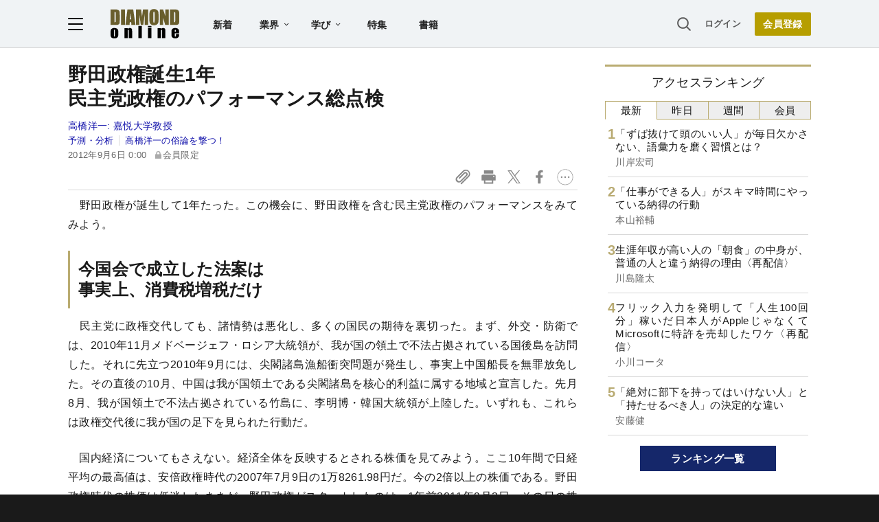

--- FILE ---
content_type: text/html; charset=utf-8
request_url: https://www.google.com/recaptcha/api2/aframe
body_size: 266
content:
<!DOCTYPE HTML><html><head><meta http-equiv="content-type" content="text/html; charset=UTF-8"></head><body><script nonce="Z-t7A39a-aOnbuYO2hjFZA">/** Anti-fraud and anti-abuse applications only. See google.com/recaptcha */ try{var clients={'sodar':'https://pagead2.googlesyndication.com/pagead/sodar?'};window.addEventListener("message",function(a){try{if(a.source===window.parent){var b=JSON.parse(a.data);var c=clients[b['id']];if(c){var d=document.createElement('img');d.src=c+b['params']+'&rc='+(localStorage.getItem("rc::a")?sessionStorage.getItem("rc::b"):"");window.document.body.appendChild(d);sessionStorage.setItem("rc::e",parseInt(sessionStorage.getItem("rc::e")||0)+1);localStorage.setItem("rc::h",'1769529469892');}}}catch(b){}});window.parent.postMessage("_grecaptcha_ready", "*");}catch(b){}</script></body></html>

--- FILE ---
content_type: text/html; charset=utf-8
request_url: https://diamond.jp/list/static/load_content/ranking?data=sub-hourly5
body_size: 256
content:
<div class="list-box ranking">
  <a id="ranking-hourly-1" href="/articles/-/382424">
    <div class="item-text">
      <div class="item-title">「ずば抜けて頭のいい人」が毎日欠かさない、語彙力を磨く習慣とは？</div>
      <div class="sub author">川岸宏司</div>
    </div>
  </a>
  <a id="ranking-hourly-2" href="/articles/-/381417">
    <div class="item-text">
      <div class="item-title">「仕事ができる人」がスキマ時間にやっている納得の行動</div>
      <div class="sub author">本山裕輔</div>
    </div>
  </a>
  <a id="ranking-hourly-3" href="/articles/-/381561">
    <div class="item-text">
      <div class="item-title">生涯年収が高い人の「朝食」の中身が、普通の人と違う納得の理由〈再配信〉</div>
      <div class="sub author">川島隆太</div>
    </div>
  </a>
  <a id="ranking-hourly-4" href="/articles/-/381562">
    <div class="item-text">
      <div class="item-title">フリック入力を発明して「人生100回分」稼いだ日本人がAppleじゃなくてMicrosoftに特許を売却したワケ〈再配信〉</div>
      <div class="sub author">小川コータ</div>
    </div>
  </a>
  <a id="ranking-hourly-5" href="/articles/-/382427">
    <div class="item-text">
      <div class="item-title">「絶対に部下を持ってはいけない人」と「持たせるべき人」の決定的な違い</div>
      <div class="sub author">安藤健</div>
    </div>
  </a>
</div>


--- FILE ---
content_type: text/javascript
request_url: https://rumcdn.geoedge.be/7be43ed0-1399-41ac-8312-d295ab48dced/grumi.js
body_size: 55748
content:
var grumiInstance = window.grumiInstance || { q: [] };
(function createInstance (window, document, options = { shouldPostponeSample: false }) {
	!function r(i,o,a){function s(n,e){if(!o[n]){if(!i[n]){var t="function"==typeof require&&require;if(!e&&t)return t(n,!0);if(c)return c(n,!0);throw new Error("Cannot find module '"+n+"'")}e=o[n]={exports:{}};i[n][0].call(e.exports,function(e){var t=i[n][1][e];return s(t||e)},e,e.exports,r,i,o,a)}return o[n].exports}for(var c="function"==typeof require&&require,e=0;e<a.length;e++)s(a[e]);return s}({1:[function(e,t,n){var r=e("./config.js"),i=e("./utils.js");t.exports={didAmazonWin:function(e){var t=e.meta&&e.meta.adv,n=e.preWinningAmazonBid;return n&&(t=t,!i.isEmptyObj(r.amazonAdvIds)&&r.amazonAdvIds[t]||(t=e.tag,e=n.amzniid,t.includes("apstag.renderImp(")&&t.includes(e)))},setAmazonParametersToSession:function(e){var t=e.preWinningAmazonBid;e.pbAdId=void 0,e.hbCid=t.crid||"N/A",e.pbBidder=t.amznp,e.hbCpm=t.amznbid,e.hbVendor="A9",e.hbTag=!0}}},{"./config.js":5,"./utils.js":24}],2:[function(e,t,n){var l=e("./session"),r=e("./urlParser.js"),m=e("./utils.js"),i=e("./domUtils.js").isIframe,f=e("./htmlParser.js"),g=e("./blackList").match,h=e("./ajax.js").sendEvent,o=".amazon-adsystem.com",a="/dtb/admi",s="googleads.g.doubleclick.net",e="/pagead/",c=["/pagead/adfetch",e+"ads"],d=/<iframe[^>]*src=['"]https*:\/\/ads.\w+.criteo.com\/delivery\/r\/.+<\/iframe>/g,u={};var p={adsense:{type:"jsonp",callbackName:"a"+ +new Date,getJsUrl:function(e,t){return e.replace("output=html","output=json_html")+"&callback="+t},getHtml:function(e){e=e[m.keys(e)[0]];return e&&e._html_},shouldRender:function(e){var e=e[m.keys(e)[0]],t=e&&e._html_,n=e&&e._snippet_,e=e&&e._empty_;return n&&t||e&&t}},amazon:{type:"jsonp",callbackName:"apstag.renderImp",getJsUrl:function(e){return e.replace("/admi?","/admj?").replace("&ep=%7B%22ce%22%3A%221%22%7D","")},getHtml:function(e){return e.html},shouldRender:function(e){return e.html}},criteo:{type:"js",getJsHtml:function(e){var t,n=e.match(d);return n&&(t=(t=n[0].replace(/iframe/g,"script")).replace(/afr.php|display.aspx/g,"ajs.php")),e.replace(d,t)},shouldRender:function(e){return"loading"===e.readyState}}};function y(e){var t,n=e.url,e=e.html;return n&&((n=r.parse(n)).hostname===s&&-1<c.indexOf(n.pathname)&&(t="adsense"),-1<n.hostname.indexOf(o))&&-1<n.pathname.indexOf(a)&&(t="amazon"),(t=e&&e.match(d)?"criteo":t)||!1}function v(r,i,o,a){e=i,t=o;var e,t,n,s=function(){e.src=t,h({type:"adfetch-error",meta:JSON.stringify(l.meta)})},c=window,d=r.callbackName,u=function(e){var t,n=r.getHtml(e),e=(l.bustedUrl=o,l.bustedTag=n,r.shouldRender(e));t=n,(t=f.parse(t))&&t.querySelectorAll&&(t=m.map(t.querySelectorAll("[src], [href]"),function(e){return e.src||e.href}),m.find(t,function(e){return g(e).match}))&&h({type:"adfetch",meta:JSON.stringify(l.meta)}),!a(n)&&e?(t=n,"srcdoc"in(e=i)?e.srcdoc=t:((e=e.contentWindow.document).open(),e.write(t),e.close())):s()};for(d=d.split("."),n=0;n<d.length-1;n++)c[d[n]]={},c=c[d[n]];c[d[n]]=u;var u=r.getJsUrl(o,r.callbackName),p=document.createElement("script");p.src=u,p.onerror=s,p.onload=function(){h({type:"adfetch-loaded",meta:JSON.stringify(l.meta)})},document.scripts[0].parentNode.insertBefore(p,null)}t.exports={shouldBust:function(e){var t,n=e.iframe,r=e.url,e=e.html,r=(r&&n&&(t=i(n)&&!u[n.id]&&y({url:r}),u[n.id]=!0),y({html:e}));return t||r},bust:function(e){var t=e.iframe,n=e.url,r=e.html,i=e.doc,o=e.inspectHtml;return"jsonp"===(e=p[y(e)]).type?v(e,t,n,o):"js"===e.type?(t=i,n=r,i=(o=e).getJsHtml(n),l.bustedTag=n,!!o.shouldRender(t)&&(t.write(i),!0)):void 0},checkAndBustFriendlyAmazonFrame:function(e,t){(e=e.defaultView&&e.defaultView.frameElement&&e.defaultView.frameElement.id)&&e.startsWith("apstag")&&(l.bustedTag=t)}}},{"./ajax.js":3,"./blackList":4,"./domUtils.js":8,"./htmlParser.js":13,"./session":21,"./urlParser.js":23,"./utils.js":24}],3:[function(e,t,n){var i=e("./utils.js"),o=e("./config.js"),r=e("./session.js"),a=e("./domUtils.js"),s=e("./jsUtils.js"),c=e("./methodCombinators.js").before,d=e("./tagSelector.js").getTag,u=e("./constants.js"),e=e("./natives.js"),p=e.fetch,l=e.XMLHttpRequest,m=e.Request,f=e.TextEncoder,g=e.postMessage,h=[];function y(e,t){e(t)}function v(t=null){i.forEach(h,function(e){y(e,t)}),h.push=y}function b(e){return e.key=r.key,e.imp=e.imp||r.imp,e.c_ver=o.c_ver,e.w_ver=r.wver,e.w_type=r.wtype,e.b_ver=o.b_ver,e.ver=o.ver,e.loc=location.href,e.ref=document.referrer,e.sp=r.sp||"dfp",e.cust_imp=r.cust_imp,e.cust1=r.meta.cust1,e.cust2=r.meta.cust2,e.cust3=r.meta.cust3,e.caid=r.meta.caid,e.scriptId=r.scriptId,e.crossOrigin=!a.isSameOriginWin(top),e.debug=r.debug,"dfp"===r.sp&&(e.qid=r.meta.qid),e.cdn=o.cdn||void 0,o.accountType!==u.NET&&(e.cid=r.meta&&r.meta.cr||123456,e.li=r.meta.li,e.ord=r.meta.ord,e.ygIds=r.meta.ygIds),e.at=o.accountType.charAt(0),r.hbTag&&(e.hbTag=!0,e.hbVendor=r.hbVendor,e.hbCid=r.hbCid,e.hbAdId=r.pbAdId,e.hbBidder=r.pbBidder,e.hbCpm=r.hbCpm,e.hbCurrency=r.hbCurrency),"boolean"==typeof r.meta.isAfc&&(e.isAfc=r.meta.isAfc,e.isAmp=r.meta.isAmp),r.meta.hasOwnProperty("isEBDA")&&"%"!==r.meta.isEBDA.charAt(0)&&(e.isEBDA=r.meta.isEBDA),r.pimp&&"%_pimp%"!==r.pimp&&(e.pimp=r.pimp),void 0!==r.pl&&(e.preloaded=r.pl),e.site=r.site||a.getTopHostname(),e.site&&-1<e.site.indexOf("safeframe.googlesyndication.com")&&(e.site="safeframe.googlesyndication.com"),e.isc=r.isc,r.adt&&(e.adt=r.adt),r.isCXM&&(e.isCXM=!0),e.ts=+new Date,e.bdTs=o.bdTs,e}function w(t,n){var r=[],e=i.keys(t);return void 0===n&&(n={},i.forEach(e,function(e){void 0!==t[e]&&void 0===n[e]&&r.push(e+"="+encodeURIComponent(t[e]))})),r.join("&")}function E(e){e=i.removeCaspr(e),e=r.doubleWrapperInfo.isDoubleWrapper?i.removeWrapperXMP(e):e;return e=4e5<e.length?e.slice(0,4e5):e}function j(t){return function(){var e=arguments[0];return e.html&&(e.html=E(e.html)),e.tag&&(e.tag=E(e.tag)),t.apply(this,arguments)}}e=c(function(e){var t;e.hasOwnProperty("byRate")&&!e.byRate||(t=a.getAllUrlsFromAllWindows(),"sample"!==e.r&&"sample"!==e.bdmn&&t.push(e.r),e[r.isPAPI&&"imaj"!==r.sp?"vast_content":"tag"]=d(),e.urls=JSON.stringify(t),e.hc=r.hc,e.vastUrls=JSON.stringify(r.vastUrls),delete e.byRate)}),c=c(function(e){e.meta=JSON.stringify(r.meta),e.client_size=r.client_size});function A(e,t){var n=new l;n.open("POST",e),n.setRequestHeader("Content-type","application/x-www-form-urlencoded"),n.send(w(t))}function O(t,e){return o=e,new Promise(function(t,e){var n=(new f).encode(w(o)),r=new CompressionStream("gzip"),i=r.writable.getWriter();i.write(n),i.close(),new Response(r.readable).arrayBuffer().then(function(e){t(e)}).catch(e)}).then(function(e){e=new m(t,{method:"POST",body:e,mode:"no-cors",headers:{"Content-type":"application/x-www-form-urlencoded","Accept-Language":"gzip"}});p(e)});var o}function _(e,t){p&&window.CompressionStream?O(e,t).catch(function(){A(e,t)}):A(e,t)}function T(e,t){!r.hasFrameApi||r.frameApi||r.isSkipFrameApi?_(e,t):g.call(r.targetWindow,{key:r.key,request:{url:e,data:t}},"*")}r.frameApi&&r.targetWindow.addEventListener("message",function(e){var t=e.data;t.key===r.key&&t.request&&(_((t=t.request).url,t.data),e.stopImmediatePropagation())});var I,x={};function k(r){return function(n){h.push(function(e){if(e&&e(n),n=b(n),-1!==r.indexOf(o.reportEndpoint,r.length-o.reportEndpoint.length)){var t=r+w(n,{r:!0,html:!0,ts:!0});if(!0===x[t]&&!(n.rbu||n.is||3===n.rdType||n.et))return}x[t]=!0,T(r,n)})}}let S="https:",C=S+o.apiUrl+o.reportEndpoint;t.exports={sendInit:s.once(c(k(S+o.apiUrl+o.initEndpoint))),sendReport:e(j(k(S+o.apiUrl+o.reportEndpoint))),sendError:k(S+o.apiUrl+o.errEndpoint),sendDebug:k(S+o.apiUrl+o.dbgEndpoint),sendStats:k(S+o.apiUrl+(o.statsEndpoint||"stats")),sendEvent:(I=k(S+o.apiUrl+o.evEndpoint),function(e,t){var n=o.rates||{default:.004},t=t||n[e.type]||n.default;Math.random()<=t&&I(e)}),buildRbuReport:e(j(b)),sendRbuReport:T,processQueue:v,processQueueAndResetState:function(){h.push!==y&&v(),h=[]},setReportsEndPointAsFinished:function(){x[C]=!0},setReportsEndPointAsCleared:function(){delete x[C]}}},{"./config.js":5,"./constants.js":6,"./domUtils.js":8,"./jsUtils.js":14,"./methodCombinators.js":16,"./natives.js":17,"./session.js":21,"./tagSelector.js":22,"./utils.js":24}],4:[function(e,t,n){var d=e("./utils.js"),r=e("./config.js"),u=e("./urlParser.js"),i=r.domains,o=r.clkDomains,e=r.bidders,a=r.patterns.wildcards;var s,p={match:!1};function l(e,t,n){return{match:!0,bdmn:e,ver:t,bcid:n}}function m(e){return e.split("").reverse().join("")}function f(n,e){var t,r;return-1<e.indexOf("*")?(t=e.split("*"),r=-1,d.every(t,function(e){var e=n.indexOf(e,r+1),t=r<e;return r=e,t})):-1<n.indexOf(e)}function g(e,t,n){return d.find(e,t)||d.find(e,n)}function h(e){return e&&"1"===e.charAt(0)}function c(c){return function(e){var n,r,i,e=u.parse(e),t=e&&e.hostname,o=e&&[e.pathname,e.search,e.hash].join("");if(t){t=[t].concat((e=(e=t).split("."),d.fluent(e).map(function(e,t,n){return n.shift(),n.join(".")}).val())),e=d.map(t,m),t=d.filter(e,function(e){return void 0!==c[e]});if(t&&t.length){if(e=d.find(t,function(e){return"string"==typeof c[e]}))return l(m(e),c[e]);var a=d.filter(t,function(e){return"object"==typeof c[e]}),s=d.map(a,function(e){return c[e]}),e=d.find(s,function(t,e){return r=g(d.keys(t),function(e){return f(o,e)&&h(t[e])},function(e){return f(o,e)}),n=m(a[e]),""===r&&(e=s[e],i=l(n,e[r])),r});if(e)return l(n,e[r],r);if(i)return i}}return p}}function y(e){e=e.substring(2).split("$");return d.map(e,function(e){return e.split(":")[0]})}t.exports={match:function(e,t){var n=c(i);return t&&"IFRAME"===t.toUpperCase()&&(t=c(o)(e)).match?(t.rdType=2,t):n(e)},matchHB:(s=c(e),function(e){var e=e.split(":"),t=e[0],e=e[1],e="https://"+m(t+".com")+"/"+e,e=s(e);return e.match&&(e.bdmn=t),e}),matchAgainst:c,matchPattern:function(t){var e=g(d.keys(a),function(e){return f(t,e)&&h(a[e])},function(e){return f(t,e)});return e?l("pattern",a[e],e):p},isBlocking:h,getTriggerTypes:y,removeTriggerType:function(e,t){var n,r=(i=y(e.ver)).includes(t),i=1<i.length;return r?i?(e.ver=(n=t,(r=e.ver).length<2||"0"!==r[0]&&"1"!==r[0]||"#"!==r[1]||(i=r.substring(0,2),1===(t=r.substring(2).split("$")).length)?r:0===(r=t.filter(function(e){var t=e.indexOf(":");return-1===t||e.substring(0,t)!==n})).length?i.slice(0,-1):i+r.join("$")),e):p:e}}},{"./config.js":5,"./urlParser.js":23,"./utils.js":24}],5:[function(e,t,n){t.exports={"ver":"0.1","b_ver":"0.5.480","blocking":true,"rbu":0,"silentRbu":0,"signableHosts":[],"onRbu":1,"samplePercent":0,"debug":true,"accountType":"publisher","impSampleRate":0.007,"statRate":0.05,"apiUrl":"//gw.geoedge.be/api/","initEndpoint":"init","reportEndpoint":"report","statsEndpoint":"stats","errEndpoint":"error","dbgEndpoint":"debug","evEndpoint":"event","filteredAdvertisersEndpoint":"v1/config/filtered-advertisers","rdrBlock":true,"ipUrl":"//rumcdn.geoedge.be/grumi-ip.js","altTags":[],"hostFilter":[],"maxHtmlSize":0.4,"reporting":true,"advs":{},"creativeWhitelist":{},"heavyAd":false,"cdn":"cloudfront","domains":{"aidem.irt.4v-ue-btr":"1#1:64877","moc.semit-lacitcat":"1#1:64877","moc.betasam.sj":"1#1:64877","ofni.norfssepsz.op":"1#1:64877","moc.deloac":"1#1:64877","moc.sesulplexip.tsaesu-btr":"1#1:64877","zyx.ubdstr":"1#1:64877","moc.sswcl.ndc":"1#1:64877","moc.gnidemdevlohp":"1#1:64877","moc.btrtnenitnoctniop":"1#1:64877","moc.qqniamodniamod":"1#1:64877","moc.3ta3rg-os":"1#1:64877","ten.tnorfduolc.oemwngu0ijm12d":"1#1:64877","moc.xdanoev.10-xda":"1#1:64877","ten.noitpoqi":"1#1:64877","teb.knilynit.ndc.z":"1#1:64877","ppa.naecolatigidno.aifkt-ppa-laroc":"1#1:64877","pot.lwi3q8d0cxnf.sunob":"1#1:64877","moc.sulp-etnas-sutca.www":"1#1:64877","ni.oc.kcilctobor.gl2d5a37ccbuhotmkr5d":"1#1:64877","ten.swodniw.eroc.bolb.avgduoqmaxqxshfpkbbe4004":"1#1:64877","moc.mlaer-noisufhcet":"1#1:64877","ni.oc.yfirevnamuh.0e2qpa37ccbuh0cp3s5d":"1#1:64877","kcilc.retsacal":"1#1:64877","ni.oc.yfirevnamuh.g677ta37ccbuh8s08s5d":"1#1:64877","orp.elbairavylluflliw":"1#1:64877","moc.lanruoj-citemsoc":"1#1:64877","moc.pmujtellaw.muimerp":"1#1:64877","moc.ygolortsaym.ppa":"1#1:64877","gro.reggolbi.ognalos":"1#1:64877","moc.snoitavonersdnalhgih":"1#1:64877","orp.70573-etilx1":"1#1:64877","rab.9247968-etilx1":"1#1:64877","ni.oc.yfirevnamuh.087c4a37ccbuh8rrir5d":"1#1:64877","kcilc.mhtirogla-hsac":"1#1:64877","ur.vokirb":"1#1:64877","ten.swodniw.eroc.bolb.892oandoasjdnajodsajds":"1#1:64877","ur.nodynnus":"1#1:64877","ten.swodniw.eroc.bew.31z.pohserutinrufeno":"1#1:64877","orp.subitatissecen-77ecnanif":"1#1:64877","moc.senozniargdaer.apl":"1#1:64877","moc.sulpserutnevemirp":"1#1:64877","moc.tenvocsidpot":"1#1:64877","enilno.segatnavdayhtlaeh":"1#1:64877","ni.oc.yfirevnamuh.gc8vpa37ccbuhgau3s5d":"1#1:64877","orp.cartspozza":"1#1:64877","ppa.naecolatigidno.lvi4p-ppa-nihplod":"1#1:64877","latigid.htworgpets":"1#1:64877","ppa.yfilten.263b40-anorakamolem-citehtsea":"1#1:64877","moc.tiehdnusegnerreh.golb":"1#1:64877","moc.sdnertsuinegeht.www":"1#1:64877","ni.oc.yfirevnamuh.0bnji937ccbuh0or2r5d":"1#1:64877","moc.esvirdym.www":"1#1:64877","moc.redrawrofecar.331175-tsetal":"1#1:64877","moc.gnavcas":"1#1:64877","moc.tobeucserecived":"1#1:64877","ni.oc.yfirevnamuh.0om45a37ccbuh077kr5d":"1#1:64877","evil.kuseitirucesdnefedcp":"1#1:64877","ten.metelliavuort":"1#1:64877","evil.ytirucesevisnefedcp":"1#1:64877","moc.tekkcalbu":"1#1:64877","ten.swodniw.eroc.bew.31z.kpeozysu6210gninrawsuriv":"1#1:64877","enilno.nufyliad":"1#1:64877","ppa.naecolatigidno.di7er-ppa-elahw":"1#1:64877","ved.segap.zadanama.bb7aa1f8":"1#1:64877","moc.tiucricanoif":"1#1:64877","ppa.naecolatigidno.hee9r-ppa-laes":"1#1:64877","nc.cti.scitats":"1#1:64877","pot.prrwhyfgth":"1#1:64877","moc.latrophcetegdirb.g88hna37ccbuhgb02s5d":"1#1:64877","moc.ue-ykcul.omorp":"1#1:64877","ni.oc.yfirevnamuh.gcnvpa37ccbuhoru3s5d":"1#1:64877","ni.oc.kcilctobor.g461qa37ccbuh8d04s5d":"1#1:64877","moc.duoneddih":"1#1:64877","moc.stibahhtlaehtrams":"1#1:64877","ur.ffoknit.ndc-tenartxe":"1#1:64877","zyx.c0i":"1#1:64877","tra.tfirnimul":"1#1:64877","moc.ur.kculagem":"1#1:64877","moc.oeevo.sda.401sda":"1#1:64877","moc.redaol-tnetnoc.7":"1#1:64877","ecaps.etimas":"1#1:64877","lol.iarenima":"1#1:64877","su.mroftalpda.ffrt":"1#1:64877","zyx.5xi":"1#1:64877","moc.aeesud":"1#1:64877","ni.gniklaicos.www":"1#1:64877","ed.noitpecnocec":"1#1:64877","su.sterceseracniks":"1#1:64877","ni.oc.kcilctobor.0l3n0a37ccbuhoq8er5d":"1#1:64877","pot.s5d.www":"1#1:64877","orp.yeheulav":"1#1:64877","rt.gro.vesod":"1#1:64877","moc.tsohlaitnediser":"1#1:64877","ppa.naecolatigidno.z6uxi-ppa-krahs":"1#1:64877","moc.ekihegdirnaeco":"1#1:64877","moc.buhenillaidem":"1#1:64877","evil.buhsregooor":"1#1:64877","dnob.ehtotnigib":"1#1:64877","moc.reswenhtlaeh":"1#1:64877","moc.redrawrofecar.611175-tsetal":"1#1:64877","pot.dyxpivlrpkdi":"1#1:64877","yadot.wonyteicos":"1#1:64877","evil.soneemomeet":"1#1:64877","moc.liajsselepoheugra":"1#1:64877","ni.oc.kcilctobor.g479ta37ccbuh8k58s5d":"1#1:64877","orp.siiciffo-77ecnanif":"1#1:64877","moc.enizagam-ks.www":"1#1:64877","moc.ecivda-ytuaeb-snemow":"1#1:64877","ed.rebuaznevilo":"1#1:64877","moc.ycagelyrrac":"1#1:64877","moc.lixaniah":"1#1:64877","ni.oc.yfirevnamuh.gtn25a37ccbuhge2kr5d":"1#1:64877","moc.wkewtplucs":"1#1:64877","moc.tius-gninraey":"1#1:64877","moc.eignimllehctim":"1#1:64877","moc.29cu":"1#1:64877","evil.raneewkat":"1#1:64877","ofni.xiralevk":"1#1:64877","moc.trecidsem":"1#1:64877","ppa.naecolatigidno.oq354-ppa-laes":"1#1:64877","moc.tpozaelbatummi":"1#1:64877","ten.ecitonmooriok":"1#1:64877","ten.dferuza.20z.qh2gnhacceaguhpg-levartpj":"1#1:64877","latigid.htworg-sdnuf":"1#1:64877","orp.asnirifide":"1#1:64877","kcilc.evitciderp-hsac":"1#1:64877","moc.sevinkainaz":"1#1:64877","moc.evol-dna-trilf":"1#1:64877","pohs.yltramslles":"1#1:64877","moc.321eleipsommtseb":"1#1:64877","ten.eerf4yalp.su":"1#1:64877","moc.sillenoram.www":"1#1:64877","moc.mucet-uabm-ymmot.og":"1#1:64877","ppa.naecolatigidno.6ief9-ppa-daehremmah":"1#1:64877","moc.noitnetnisuodnemert":"1#1:64877","moc.euqituobirani":"1#1:64877","etis.euqiporp":"1#1:64877","moc.bla9":"1#1:64877","enilno.01rf-am":"1#1:64877","ni.oc.kcilctobor.gonr4a37ccbuhoqqjr5d":"1#1:64877","ni.oc.yfirevnamuh.glkq6a37ccbuh865lr5d":"1#1:64877","gro.lnnorbdleg":"1#1:64877","ten.swodniw.eroc.bolb.22mdskladmlasmkd":"1#1:64877","ia1p--nx.b1h8a9c1b0figqqnabb2gbabs7----nx":"1#1:64877","moc.swenyliadoruen":"1#1:64877","pohs.snoitulostenbewtrepxe":"1#1:64877","moc.enozelibomtrams.www":"1#1:64877","ppa.naecolatigidno.smciv-ppa-retsbol":"1#1:64877","pohs.wtoudoudip":"1#1:64877","moc.noisufsbup-sda.b-rekcart":"1#1:64877","moc.daczub.citats-cs":"1#1:64877","moc.aidemlatigidytiliga.4v-ue-btr":"1#1:64877","moc.sdam3.4v-tsaesu-btr":"1#1:64877","oi.citamdib.711sda":"1#1:64877","au.777":"1#1:64877","moc.6ndcmb.ndc":"1#1:64877","ten.hcetiaor.gnikcart":"1#1:64877","ved.segap.avatrekcolbda":"1#1:64877","ecaps.ladnec":"1#1:64877","ofni.htaprider.1su-og":"1#1:64877","ten.tnorfduolc.g4pvzepdaeq1d":"1#1:64877","moc.ppatcaerym.sj":"1#1:64877","moc.swentsunk.sj":"1#1:64877","bulc.efiltil":"1#1:64877","moc.nipshctilg":"1#1:64877","srentrap.lx.kcart":"1#1:64877","ni.oc.yfirevnamuh.0taa3a37ccbuh0o3hr5d":"1#1:64877","moc.redrawrofecar.441075-tsetal":"1#1:64877","zyx.levanrod":"1#1:64877","moc.redrawrofecar.500175-tsetal":"1#1:64877","ten.swodniw.eroc.bew.31z.ahyfrusu6210gninrawsuriv":"1#1:64877","ten.swodniw.eroc.bew.31z.wsgtrmsu6210gninrawsuriv":"1#1:64877","moc.latrophcetegdirb.09rvha37ccbuh8jfur5d":"1#1:64877","moc.kcotsnruterama.www":"1#1:64877","ni.oc.yfirevnamuh.08uija37ccbuhgtjvr5d":"1#1:64877","pot.bkufwjpwohzj":"1#1:64877","ni.oc.yfirevnamuh.0plspa37ccbuh8tr3s5d":"1#1:64877","ten.tnorfduolc.7mzjccikmhij1d":"1#1:64877","ni.oc.yfirevnamuh.0utsta37ccbuhgpd9s5d":"1#1:64877","ni.oc.yfirevnamuh.050rua37ccbuho0uas5d":"1#1:64877","moc.euqituobirani.www":"1#1:64877","moc.irrotalleb.www":"1#1:64877","moc.orpesees":"1#1:64877","moc.seciohcdooggnidnert":"1#1:64877","ed.nnamreuank":"1#1:64877","ni.oc.skrowegdirbavon.0j2vs937ccbuhgabbr5d":"1#1:64877","ni.oc.kcilctobor.g9guu937ccbuh0bqcr5d":"1#1:64877","moc.laivarom":"1#1:64877","ten.tnorfduolc.u0rj41cofp351d":"1#1:64877","enilno.eracswapemirp":"1#1:64877","kcilc.rotevlev":"1#1:64877","ur.nodynnus.www":"1#1:64877","ten.swodniw.eroc.bew.31z.yradnoces-3110623033e3033e3033e":"1#1:64877","ten.swodniw.eroc.bew.5z.yadotsreppohseruces":"1#1:64877","ten.swodniw.eroc.bew.31z.clxl2ysu6210gninrawsuriv":"1#1:64877","ppa.naecolatigidno.52e29-ppa-surlaw":"1#1:64877","ppa.naecolatigidno.ykmwh-ppa-retsyo":"1#1:64877","niw.q53ocnip":"1#1:64877","ni.oc.kcilctobor.0lrksa37ccbuhoc37s5d":"1#1:64877","nuf.srealknahalewk":"1#1:64877","moc.orcenkalah":"1#1:64877","kcilc.xirteks":"1#1:64877","enilno.dnuerfesier":"1#1:64877","pot.balaruen":"1#1:64877","ecaps.ynob-ivalc-newey":"1#1:64877","orp.sutan-77ecnanif":"1#1:64877","moc.nesemirpadanac":"1#1:64877","moc.orivanalac.174nracram":"1#1:64877","moc.lliuq-ohceaidem":"1#1:64877","ni.oc.kcilctobor.grqo4a37ccbuhgskjr5d":"1#1:64877","orp.tis-77ecnanif":"1#1:64877","ten.swodniw.eroc.bew.31z.k5h3twsu6210gninrawsuriv":"1#1:64877","moc.mracsnemip":"1#1:64877","ten.swodniw.eroc.bew.91z.oiskrowtenigidtsessa":"1#1:64877","ni.oc.yfirevnamuh.01tspa37ccbuh06s3s5d":"1#1:64877","ni.oc.yfirevnamuh.gn4vra37ccbuh0816s5d":"1#1:64877","ni.oc.yfirevnamuh.018tsa37ccbuh09j7s5d":"1#1:64877","uci.poolhcet":"1#1:64877","ten.dferuza.10z.xafewf3eed7dxbdd-vic":"1#1:64877","moc.xinus-lepat.3rt":"1#1:64877","moc.yawa-em-llor":"1#1:64877","moc.swenygoloncet":"1#1:64877","moc.321eunevahcnif":"1#1:64877","ten.dferuza.10z.metg5hyevhdfuead-yrc":"1#1:64877","orp.buhtylana.ffa":"1#1:64877","pot.832uz":"1#1:64877","moc.kcaskcurazile":"1#1:64877","moc.tokako":"1#1:64877","moc.xugem-tolih.3rt":"1#1:64877","ten.eralgda.enigne.3ettemocda":"1#1:64877","moc.redaol-tnetnoc.6":"1#1:64877","moc.noitaunitnocgnipoordelttek":"1#1:64877","moc.sdaderk":"1#1:64877","gro.ytilirivlwohnori":"1#1:64877","moc.pjsemagommpot":"1#1:64877","ed.gnuhcsroftkramznanif":"1#1:64877","evil.kuytiruceseraccp":"1#1:64877","gro.ptfym.sf-ld":"1#1:64877","ppa.naecolatigidno.mf7dw-ppa-hsifdlog":"1#1:64877","moc.gnudlemsegat":"1#1:64877","ten.swodniw.eroc.bew.31z.w7esmwsu6210gninrawsuriv":"1#1:64877","moc.kshtgil.www":"1#1:64877","ppa.naecolatigidno.xdook-ppa-krahs":"1#1:64877","ten.swodniw.eroc.bolb.5134yabemirp":"1#1:64877","pot.teqphjpzabh":"1#1:64877","moc.ciasompotdef.apl":"1#1:64877","moc.bohyregol.niralg":"1#1:64877","ni.oc.yfirevnamuh.g22jra37ccbuhgsg5s5d":"1#1:64877","moc.yadothcraeserohtro":"1#1:64877","ni.oc.yfirevnamuh.0mppsa37ccbuh0pb7s5d":"1#1:64877","orp.tidepmi-77ecnanif":"1#1:64877","ni.oc.kcilctobor.06c1ua37ccbuhgkl9s5d":"1#1:64877","pohs.eracrabmul":"1#1:64877","ten.42loxinit":"1#1:64877","ten.etis-taerg.ainoma":"1#1:64877","ppa.naecolatigidno.eetrv-ppa-nihcru":"1#1:64877","etis.emag-ylati-teews":"1#1:64877","moc.edomwolfderuces":"1#1:64877","moc.ygetarts-htlaew-ledatic":"1#1:64877","moc.omemruoyezimitpo":"1#1:64877","orp.somidocrep":"1#1:64877","ten.swodniw.eroc.bew.31z.al9twjsu6210gninrawsuriv":"1#1:64877","ten.swodniw.eroc.bew.31z.k1semrsu6210gninrawsuriv":"1#1:64877","dnob.ubakwl":"1#1:64877","dnob.ylnocaidem":"1#1:64877","pohs.efisdr":"1#1:64877","orp.muitnadual-77ecnanif":"1#1:64877","etis.etalpniarg":"1#1:64877","ppa.naecolatigidno.4rw2j-2-ppa-daehremmah":"1#1:64877","moc.ksed-noisivhcet":"1#1:64877","ni.oc.yfirevnamuh.0estra37ccbuhg7v5s5d":"1#1:64877","orp.euqmerolod-77ecnanif":"1#1:64877","ni.oc.kcilctobor.ghcata37ccbuhg688s5d":"1#1:64877","moc.hsilbupdagnitekram":"1#1:64877","moc.pulod-nesiw.3rt":"1#1:64877","ecaps.zkzr24vbli":"1#1:64877","ofni.htaprider.ue-og":"1#1:64877","moc.ofni-ytinifni.4v-ue-btr":"1#1:64877","eniw.tropbewlausac":"1#1:64877","moc.gatbm.ndc":"1#1:64877","moc.4202-ylloj-atled":"1#1:64877","moc.ridergnorts":"1#1:64877","ten.dferuza.10z.jcvfrbtdfbrbrang-lbi":"1#1:64877","ecaps.lxerum":"1#1:64877","moc.danosiof.st":"1#1:64877","pot.buhrider":"1#1:64877","moc.sleehwyk":"1#1:64877","moc.tsdraugten":"1#1:64877","moc.0101rolocotohp":"1#1:64877","ofni.htaprider.8su-og":"1#1:64877","piv.nacamalob.ekactorrac":"1#1:64877","orp.rbmacidart":"1#1:64877","ten.etis-taerg.ognalos":"1#1:64877","eman.vtsigam.ppa":"1#1:64877","pot.sededga":"1#1:64877","ecaps.seyrotaiva":"1#1:64877","enilno.sepicerecips":"1#1:64877","moc.avoni-erots.ktr":"1#1:64877","etis.rekop-sports-nimar":"1#1:64877","ten.swodniw.eroc.bolb.zbnckgflfqcmchulybxj6104":"1#1:64877","moc.xobtfarcirotas":"1#1:64877","moc.maerdamredym.elas":"1#1:64877","ni.oc.kcilctobor.02ofja37ccbuhgfhvr5d":"1#1:64877","uoyc.72swenyraunaj":"1#1:64877","moc.gniddebdetartseb":"1#1:64877","moc.urugkcahefil.www":"1#1:64877","pohs.zmuinimod":"1#1:64877","orp.iffarnacel":"1#1:64877","moc.zdaerdnasweiver":"1#1:64877","moc.zdaerdnasweiver.apl":"1#1:64877","moc.enozkepngised.apl":"1#1:64877","xm.x-1":"1#1:64877","ni.oc.yfirevnamuh.0pdc4a37ccbuh0bsir5d":"1#1:64877","enilno.treomug":"1#1:64877","maerts.avon-ia":"1#1:64877","moc.ecnattimer-noznif":"1#1:64877","enilno.seigetarts-noisuf.tneilc":"1#1:64877","ten.swodniw.eroc.bew.31z.lnj4iwsu6210gninrawsuriv":"1#1:64877","ten.swodniw.eroc.bew.31z.99uou4cqlzcsj621egassem":"1#1:64877","ofni.orpraelhcet":"1#1:64877","moc.goolbesufaidem":"1#1:64877","moc.snoitulosgnigamitnegilletni.12":"1#1:64877","uci.aiuygsa":"1#1:64877","zyx.sbyenom.a":"1#1:64877","etis.napaj-oyot":"1#1:64877","ecaps.1892wq":"1#1:64877","ni.oc.yfirevnamuh.g4k8ua37ccbuh8g2as5d":"1#1:64877","ten.noissucsidym.gol":"1#1:64877","swen.redisnihtlaeh":"1#1:64877","moc.rettebwonevil":"1#1:64877","moc.wef-lufhtiaf":"1#1:64877","moc.sezirpezirp":"1#1:64877","moc.wolffthgisnidaer.apl":"1#1:64877","moc.wolffthgisnidaer":"1#1:64877","moc.iahterotsyalp.dw8n":"1#1:64877","moc.yralas-noznif":"1#1:64877","enilno.egattocdoof":"1#1:64877","evil.seitirucessecivrescp":"1#1:64877","moc.95rtsadak":"1#1:64877","moc.5uh-aeslayor.yalp":"1#1:64877","latigid.htapretteb":"1#1:64877","evil.pzijwerp":"1#1:64877","moc.08ld":"1#1:64877","ecaps.uecneiliser":"1#1:64877","moc.dnmbs.ue.bi":"1#1:64877","oi.citamdib.611sda":"1#1:64877","ten.tnorfduolc.5w8s2qxrbvwy1d":"1#1:64877","aidem.irt.tsaesu-btr":"1#1:64877","moc.sleehwyk.sj":"1#1:64877","moc.evawreviri":"1#1:64877","ten.tnorfduolc.64pgc8xmtcuu1d":"1#1:64877","ofni.htaprider.3su-og":"1#1:64877","kni.hcetgniruces":"1#1:64877","moc.sgtke":"1#1:64877","enilno.kcartgma.kcart":"1#1:64877","ofni.htaprider.5su-og":"1#1:64877","moc.egnahcxesdani":"1#1:64877","ten.tnorfduolc.zjnukhvghq9o2d":"1#1:64877","moc.ribej-fuloz.3rt":"1#1:64877","ten.skreprallod":"1#1:64877","moc.ppaedart":"1#1:64877","egap.golbhcet.noitavitca":"1#1:64877","moc.ereitsuah-ednuseg.golb.www":"1#1:64877","nc.akkef":"1#1:64877","moc.pzgjnc":"1#1:64877","moc.dloselasrof.www":"1#1:64877","evil.odjfherp":"1#1:64877","ppa.naecolatigidno.vq2cn-ppa-acro":"1#1:64877","dnob.tekramllub":"1#1:64877","pohs.sdraugbewlacinhcet":"1#1:64877","ten.swodniw.eroc.bew.31z.27bdxpsu6210gninrawsuriv":"1#1:64877","nuf.hctamkradretfa":"1#1:64877","moc.asutroperssenllew":"1#1:64877","gro.ecnarusniotuadetsurt":"1#1:64877","ten.swodniw.eroc.bew.31z.noihsafkoolwen":"1#1:64877","moc.spitnoitcetorpecived.spit":"1#1:64877","moc.etinuecnavda":"1#1:64877","evil.88pivtt.www":"1#1:64877","enilno.noitantep":"1#1:64877","bulc.wolfetingi.xrt":"1#1:64877","ppa.naecolatigidno.6jtlj-ppa-retsbol":"1#1:64877","ten.swodniw.eroc.bew.31z.u6s8ltsu6210gninrawsuriv":"1#1:64877","ofni.xcitylana":"1#1:64877","etis.1fovsa":"1#1:64877","moc.enozetalumrofhcet":"1#1:64877","ppa.naecolatigidno.56uaf-ppa-noil-aes":"1#1:64877","kcilc.tcerider-oes.1d":"1#1:64877","moc.latrophcetegdirb.g045ua37ccbuho5t9s5d":"1#1:64877","ppa.naecolatigidno.jgblv-ppa-llehsaes":"1#1:64877","moc.roivorpmi":"1#1:64877","ed.tiehdnuseg-netnemusnok.thcireb":"1#1:64877","oi.wolfbew.kcirt-tfilneppert":"1#1:64877","moc.enipshtooms.yrt":"1#1:64877","moc.noyxrp":"1#1:64877","erots.airamirpaiug":"1#1:64877","moc.gniwolfdrohc":"1#1:64877","enilno.tibronni":"1#1:64877","moc.taeh4tiekm":"1#1:64877","moc.eracacnedlog":"1#1:64877","ni.oc.yfirevnamuh.0br45a37ccbuhoi7kr5d":"1#1:64877","ppa.naecolatigidno.dzff3-2-ppa-nwarp-gnik":"1#1:64877","moc.egdirbdaerteno":"1#1:64877","ten.dleifhtuosstsitned.www":"1#1:64877","dnob.ueiduk":"1#1:64877","moc.esabbew-weiver.apl":"1#1:64877","moc.ayawegrof":"1#1:64877","moc.ybraen-slrig.www":"1#1:64877","ni.oc.kcilctobor.0jc1qa37ccbuhoi04s5d":"1#1:64877","ni.oc.yfirevnamuh.g8mura37ccbuh8j06s5d":"1#1:64877","moc.ofsodskollow":"1#1:64877","gro.oysaicitonedortnec":"1#1:64877","ofni.htaprider.2ue-og":"1#1:64877","evil.eciovamzalp":"1#1:64877","evil.sllawnajortitna":"1#1:64877","moc.as.krapsykcul":"1#1:64877","moc.buhtsitpab":"1#1:64877","moc.btrosdaeuh.4v-tsaesu-btr":"1#1:64877","moc.xmznel.2s":"1#1:64877","ecaps.yateffat":"1#1:64877","ten.dferuza.10z.2eybzhxerhgbjgca-rle":"1#1:64877","moc.yy2ka.ndc":"1#1:64877","ecaps.ponidros":"1#1:64877","ofni.og7etadpu":"1#1:64877","ten.tnorfduolc.a7ftfuq9zux42d":"1#1:64877","ecaps.iremirtiv":"1#1:64877","moc.sdaderk.ndc":"1#1:64877","pohs.okramhsop.p":"1#1:64877","moc.btr-mueda.rekcart":"1#1:64877","moc.erotsyalpmlap.2ndc":"1#1:64877","moc.dib-yoj.ed-pmi-vda":"1#1:64877","moc.ppatcaerym":"1#1:64877","moc.eseurddlihcsnoissim":"1#1:64877","moc.ediughtlaewlacihte":"1#1:64877","moc.emohxivro":"1#1:64877","moc.etakdlrow.ks-21egaytuaeb":"1#1:64877","moc.dleihsnepo.su":"1#1:64877","bulc.88pivtt.www":"1#1:64877","moc.ppaukoreh.27b05f12efbf-kaerf-tif":"1#1:64877","evil.selohwsokom":"1#1:64877","ten.swodniw.eroc.bew.31z.3110623033e3033e3033e":"1#1:64877","moc.gnirtm.www":"1#1:64877","dnob.llttnihsa":"1#1:64877","pot.zickltfmtqrj":"1#1:64877","ppa.naecolatigidno.3kihv-ppa-nwarp-gnik":"1#1:64877","moc.su-erotsijd.www":"1#1:64877","moc.efatnis":"1#1:64877","moc.eroqnyv":"1#1:64877","oc.apsnaerok.enizagam":"1#1:64877","ni.oc.kcilctobor.grtdi937ccbuhguk2r5d":"1#1:64877","ni.oc.setagtcennoc.0gest937ccbuhgs0cr5d":"1#1:64877","moc.secapsnaecolatigid.1arf.4-ffdmo":"1#1:64877","moc.spitytirucesecived.spit":"1#1:64877","sbs.ufuvo":"1#1:64877","moc.evitcapetsrehtaef":"1#1:64877","ofni.riailletni":"1#1:64877","ni.oc.yfirevnamuh.gsitpa37ccbuhops3s5d":"1#1:64877","ni.oc.kcilctobor.g1o2qa37ccbuh0s14s5d":"1#1:64877","moc.atnacmides":"1#1:64877","ppa.naecolatigidno.a2ltq-ppa-supotco":"1#1:64877","moc.edioryht-noissim":"1#1:64877","ppa.naecolatigidno.ueowz-2-ppa-supotco":"1#1:64877","kcilc.reukofep":"1#1:64877","zyx.emagpupop.mejsdzhc-emag":"1#1:64877","evil.96r9g":"1#1:64877","ni.oc.kcilctobor.g4jm4a37ccbuhorhjr5d":"1#1:64877","ten.swodniw.eroc.bolb.xczhygxmdrhhswunkiww9104":"1#1:64877","ppa.naecolatigidno.it2du-2-ppa-nihcru":"1#1:64877","moc.dhslbts.txe":"1#1:64877","moc.jwanan.www":"1#1:64877","moc.esabbew-weiver":"1#1:64877","semoh.amdkaok":"1#1:64877","ni.oc.yfirevnamuh.0bc2ta37ccbuhocp7s5d":"1#1:64877","ni.oc.yfirevnamuh.0vncta37ccbuh86e8s5d":"1#1:64877","zyx.vdaelacs.rkcrt":"1#1:64877","moc.sgtke.ndc":"1#1:64877","moc.fagsunob":"1#1:64877","moc.redaol-tnetnoc.8":"1#1:64877","ofni.htaprider.7su-og":"1#1:64877","oi.vdarda.ipa":"1#1:64877","ten.etaberteg.c8ix4":"1#1:64877","ofni.spotreffowen":"1#1:64877","moc.tniedargpu":"1#1:64877","moc.gj5yx":"1#1:64877","ecaps.poimom":"1#1:64877","moc.300ygolonhcet-gnivres.krt":"1#1:64877","moc.ndcsca":"1#1:64877","ed.etueh-ssuneg.www":"1#1:64877","moc.uesdnertpot":"1#1:64877","moc.anadlognom.nelborf":"1#1:64877","ppa.naecolatigidno.ttjn9-ppa-supotco":"1#1:64877","etis.sretlehigid":"1#1:64877","moc.laeverstifeneb.www":"1#1:64877","ni.oc.yfirevnamuh.0l585a37ccbuh0uekr5d":"1#1:64877","evil.sebiv-tnehg":"1#1:64877","ten.swodniw.eroc.bolb.92ososofofoofofooof":"1#1:64877","ten.swodniw.eroc.bew.31z.gevrd4su6210gninrawsuriv":"1#1:64877","moc.yliadnoitavonnitrams.ziuq":"1#1:64877","moc.koorbdenedrah":"1#1:64877","moc.syenruojodranoel":"1#1:64877","zyx.czf8ns92.ipa":"1#1:64877","ur.46lavirp":"1#1:64877","ni.oc.yfirevnamuh.0519ta37ccbuh8058s5d":"1#1:64877","ed.nizagam-rekrew-mieh":"1#1:64877","moc.ygolortsaym.assile":"1#1:64877","moc.au26nortleq":"1#1:64877","wp.aonilew.ku":"1#1:64877","etis.buhrogivarua":"1#1:64877","kni.buhnoitulos.1fo":"1#1:64877","orp.fataceyarp":"1#1:64877","ppa.naecolatigidno.6iqkn-ppa-diuqs":"1#1:64877","ten.swodniw.eroc.bew.31z.mu9ikxsu6210gninrawsuriv":"1#1:64877","orp.acitilanaedaimedaca":"1#1:64877","moc.snoitulosgnigamitnegilletni":"1#1:64877","pot.zuqshgejzlyj":"1#1:64877","latigid.slaogmaerd":"1#1:64877","moc.iamorfsaedignidart.3ed":"1#1:64877","moc.uoy-dna-erac.segap":"1#1:64877","moc.golbotsevol.ainoma":"1#1:64877","kcilc.kaoldas":"1#1:64877","moc.lliuq-ohceaidem.apl":"1#1:64877","etis.erulibomwolf.248481pl":"1#1:64877","ni.oc.kcilctobor.gc1r6a37ccbuhgv5lr5d":"1#1:64877","ten.swodniw.eroc.bew.31z.enilesor22":"1#1:64877","nuf.hcaerpaz":"1#1:64877","gro.muixevtessa":"1#1:64877","moc.xmertsngised.apl":"1#1:64877","lol.edutuoy":"1#1:64877","ten.swodniw.eroc.bolb.lywdwtztkudjwatepqic5004":"1#1:64877","ni.oc.yfirevnamuh.0v0vra37ccbuh8316s5d":"1#1:64877","ppa.naecolatigidno.mkz7r-ppa-hsifknom":"1#1:64877","moc.tekkcalbn":"1#1:64877","nuf.ydrucsiaretcires":"1#1:64877","pot.cilereggelatcap":"1#1:64877","ppa.naecolatigidno.daiid-ppa-retsyo":"1#1:64877","gro.ekolydnac":"1#1:64877","moc.xitun-relov.a":"1#1:64877","oi.citamdib.201sda":"1#1:64877","moc.esuohatnit.sj":"1#1:64877","moc.gatbm":"1#1:64877","ten.scirtem-ecnamrofrep":"1#1:64877","ofni.htaprider.rtluv-og":"1#1:64877","moc.esnefedtsohgduolc":"1#1:64877","moc.ruzah-konib.3rt":"1#1:64877","cc.lllla4nuf.yalp":"1#1:64877","moc.lanruojekehtopa":"1#1:64877","moc.ti-ppaia-orp":"1#1:64877","moc.golbotsevol.evoloeg":"1#1:64877","moc.ezauw.evoloeg":"1#1:64877","moc.eruza.ppaduolc.tsewnapaj.320pmpj":"1#1:64877","ni.oc.kcilctobor.gul75a37ccbuh0gdkr5d":"1#1:64877","pohs.lacinhcetbewdelggot":"1#1:64877","ten.swodniw.eroc.bew.31z.pnbdc0lulzcsj621egassem":"1#1:64877","uoyc.1frtder":"1#1:64877","moc.thgiltroperder":"1#1:64877","ni.oc.kcilctobor.0pvmpa37ccbuh0em3s5d":"1#1:64877","moc.su-erotsijd":"1#1:64877","ni.oc.yfirevnamuh.g8aqpa37ccbuh0ip3s5d":"1#1:64877","ppa.naecolatigidno.3ipqj-ppa-krahs":"1#1:64877","latigid.petserutuf":"1#1:64877","ppa.naecolatigidno.i4uon-ppa-hsifnwolc":"1#1:64877","moc.loohcsgnivirdsonze.eludehcs":"1#1:64877","ni.oc.yfirevnamuh.gnj8ta37ccbuhg148s5d":"1#1:64877","ten.swodniw.eroc.bew.91z.1ylpidnukhra":"1#1:64877","moc.stekram-suineg.www":"1#1:64877","moc.golbotsevol.noilecca":"1#1:64877","ppa.naecolatigidno.nynqi-ppa-elahw":"1#1:64877","moc.eslupaidematad":"1#1:64877","moc.ecivedspitorp.spit":"1#1:64877","moc.setab-acgr-gnoht":"1#1:64877","etis.tnairkcocomguht":"1#1:64877","moc.latrophcetegdirb.00glaa37ccbuh0t6pr5d":"1#1:64877","moc.ylkeewsgnidlohtseb":"1#1:64877","zyx.321fndsioqqq":"1#1:64877","moc.eulcgninrael":"1#1:64877","ppa.naecolatigidno.wi4gh-ppa-nottub-ppastahw":"1#1:64877","ppa.naecolatigidno.ewl7b-ppa-laroc":"1#1:64877","moc.redrawrofecar.711175-tsetal":"1#1:64877","ppa.naecolatigidno.8gcie-ppa-elahw":"1#1:64877","yl.eslup.swenytirucesrebyc":"1#1:64877","ni.oc.yfirevnamuh.ggc5qa37ccbuh8544s5d":"1#1:64877","moc.hcnomdnahcrog.oob.oow":"1#1:64877","gro.kcubrettebdaer":"1#1:64877","gro.egap-tsaf.ainoma":"1#1:64877","kcilc.emosewafonoino.tcerid":"1#1:64877","pohs.erotsorb":"1#1:64877","ppa.naecolatigidno.g5rdg-ppa-esrohaes":"1#1:64877","kcilc.oenteks":"1#1:64877","kcilc.reukofep.ue":"1#1:64877","orp.aitillom-77ecnanif":"1#1:64877","moc.lioelyas.www":"1#1:64877","moc.iskiflatrop":"1#1:64877","enilno.ot-tpecnoclartuen":"1#1:64877","ni.oc.yfirevnamuh.ga22qa37ccbuhg914s5d":"1#1:64877","gro.reggolbi.murof":"1#1:64877","ppa.naecolatigidno.l8pjo-2-ppa-esrohaes":"1#1:64877","ten.dferuza.10z.fc7cmdkfeeva0hya-eex":"1#1:64877","enilno.dnimlacigol.4v-tsaesu-btr":"1#1:64877","moc.ketuz-mivah.3rt":"1#1:64877","moc.redaol-tnetnoc.0":"1#1:64877","ecaps.nisemrek":"1#1:64877","ofni.htaprider.capa-og":"1#1:64877","moc.pohscitatseht.t":"1#1:64877","moc.xdanoev.20-xda":"1#1:64877","ofni.htaprider.4su-og":"1#1:64877","moc.zkbsda":"1#1:64877","oi.vdarda.ipa-ahpla":"1#1:64877","moc.crasmetsys.sj":"1#1:64877","ofni.htaprider.2su-og":"1#1:64877","moc.tceffedaibom":"1#1:64877","knil.ppa.ifos":"1#1:64877","ecaps.binomrah":"1#1:64877","ofni.htaprider.6su-og":"1#1:64877","uoyc.62swenyraunaj":"1#1:64877","moc.hgihfr":"1#1:64877","moc.etakdlrow.ks-32egaytuaeb":"1#1:64877","etis.lativlatrop.me":"1#1:64877","wp.aonilew.su":"1#1:64877","moc.erots-yalpelgoogemag.www":"1#1:64877","uci.mrofhcem":"1#1:64877","etis.emaglover":"1#1:64877","moc.buhediugenituor.og":"1#1:64877","enilno.ecartohce":"1#1:64877","evil.lanruoj-atsiv":"1#1:64877","moc.otrumalej":"1#1:64877","kcilc.noitingoc-hsac":"1#1:64877","ppa.naecolatigidno.by59h-ppa-llehsaes":"1#1:64877","ten.swodniw.eroc.bew.31z.hdcz3fsu6210gninrawsuriv":"1#1:64877","moc.syarpseirolac":"1#1:64877","orp.otosretni":"1#1:64877","moc.xiftsepeht":"1#1:64877","ed.nizagammiehnegie":"1#1:64877","moc.erocsevil55dog.epl":"1#1:64877","pohs.reworgpohs":"1#1:64877","moc.gprommdiar":"1#1:64877","moc.ytiruceselibomecnahne.spit":"1#1:64877","moc.ecived-efas":"1#1:64877","moc.latrophcetegdirb.05tf4a37ccbuhgm4jr5d":"1#1:64877","moc.buhdaersseirots.apl":"1#1:64877","dnob.moobnayr":"1#1:64877","moc.goolbesufaidem.apl":"1#1:64877","moc.oidutstideelpmiseht":"1#1:64877","moc.sdhvkcr":"1#1:64877","moc.nilivworts":"1#1:64877","ppa.naecolatigidno.84dmb-2-ppa-laroc":"1#1:64877","ni.oc.kcilctobor.gjd6ta37ccbuhg1v7s5d":"1#1:64877","kcilc.egdeh-sdnuf":"1#1:64877","uci.nalphtworgevitca":"1#1:64877","nuf.rezahsgubeddeyab":"1#1:64877","wp.sulpkyluasned":"1#1:64877","gro.nizagamstiehdnuseg.golb":"1#1:64877","moc.verremusnoc":"1#1:64877","golb.emoh-ssenllew":"1#1:64877","zyx.tonaxirg":"1#1:64877","moc.semutstcepsnoc":"1#1:64877","enilno.yenruojssenllewdnim":"1#1:64877","uci.worgefil":"1#1:64877","moc.kusnafreccos":"1#1:64877","ecaps.aesthgirb":"1#1:64877","moc.rehpycket":"1#1:64877","enilno.epacspirt":"1#1:64877","knil.ppa.t2xk":"1#1:64877","moc.yrotcafxda.tsaesu-btr":"1#1:64877","smetsys.draugefaselibom":"1#1:64877","ecaps.hsiledaj.fni":"1#1:64877","pot.pukcabtsaf":"1#1:64877","ed.tobegna-muz-hcafnie":"1#1:64877","ppa.naecolatigidno.q6ljg-ppa-hsifnwolc":"1#1:64877","latigid.ssergorppets":"1#1:64877","moc.eruza.ppaduolc.tsewnapaj.620pmpj":"1#1:64877","pohs.buhsehtolc":"1#1:64877","moc.egdirbdaerteno.apl":"1#1:64877","moc.ecapkcartnur":"1#1:64877","erots.doowlatep":"1#1:64877","ten.swodniw.eroc.bew.91z.oisecivrssepicerlabolg":"1#1:64877","kcilc.aikotugaf.ue":"1#1:64877","ppa.naecolatigidno.st44f-ppa-nwarp-gnik":"1#1:64877","moc.metsyssgnugidietrev":"1#1:64877","moc.ofogorohik.auqrim":"1#1:64877","moc.semca-sugr-nroht.og":"1#1:64877","moc.sylnevah":"1#1:64877","moc.xevuqys":"1#1:64877","ten.eerf4yalp.am":"1#1:64877","moc.101trepxegod":"1#1:64877","moc.cllwowstif.yreviled":"1#1:64877","ni.oc.yfirevnamuh.g65o6a37ccbuh8evkr5d":"1#1:64877","moc.wonyromemecnahne":"1#1:64877","moc.sdaolnwod-tnetnoc-ssecca":"1#1:64877","ten.swodniw.eroc.bew.31z.7z0yznsu6210gninrawsuriv":"1#1:64877","moc.beworor.www":"1#1:64877","moc.irtrevnoc.noicamr0fnisam":"1#1:64877","moc.inretni8888":"1#1:64877","moc.ti.seuqiremunsel":"1#1:64877","moc.sunobpivetile.ekats":"1#1:64877","ni.oc.yfirevnamuh.g6dcoa37ccbuh00k2s5d":"1#1:64877","evil.serucesecivrescp":"1#1:64877","ur.36ixatdem":"1#1:64877","moc.nizagam-opa.lekitra":"1#1:64877","ed.nessiw-tiehdnuseg":"1#1:64877","moc.swennekehtopa.nizagam":"1#1:64877","pohs.elggottenbewdetroppus":"1#1:64877","ni.oc.kcilctobor.gnci0a37ccbuh8g4er5d":"1#1:64877","moc.edompmujlcitra.apl":"1#1:64877","moc.koohenildaer.apl":"1#1:64877","moc.nevahkoobezeeuv":"1#1:64877","moc.pamnu-sniht":"1#1:64877","kcilc.tnega-hsac":"1#1:64877","ten.swodniw.eroc.bolb.31231wqenknpwqnekpqenp":"1#1:64877","ten.swodniw.eroc.bolb.dasdasd2dasdasdas":"1#1:64877","ten.swodniw.eroc.bew.31z.9e7fc1su6210gninrawsuriv":"1#1:64877","moc.meresopu":"1#1:64877","moc.wondrohcnabew":"1#1:64877","moc.evir-dnertdnif.apl":"1#1:64877","ni.oc.kcilctobor.gu71qa37ccbuhge04s5d":"1#1:64877","evil.kuserucesdnefedcp":"1#1:64877","moc.selivomva.www":"1#1:64877","ppa.naecolatigidno.garqu-ppa-acro":"1#1:64877","kcilc.citnames-hsac":"1#1:64877","ecaps.oidlew":"1#1:64877","moc.oeevo.sda.201sda":"1#1:64877","moc.gnifrus-tsaf.psd":"1#1:64877","ten.tnorfduolc.g79cvqs8do9p3d":"1#1:64877","moc.eruceslrukcart":"1#1:64877","moc.tsez-ocip":"1#1:64877","moc.swentsunk":"1#1:64877","moc.reirrabfrusefas":"1#1:64877","moc.aidem-sserpxeila.stessa":"1#1:64877","hc.suxalag.www":"1#1:64877","tseuq.yhifgcdqggd":"1#1:64877","moc.euqituobsallas.www":"1#1:64877","ten.swodniw.eroc.bew.31z.egrahcelppa":"1#1:64877","orp.ocsiditsap":"1#1:64877","moc.odxamdc":"1#1:64877","moc.yojnednatrilf":"1#1:64877","ni.oc.yfirevnamuh.031b3a37ccbuhot4hr5d":"1#1:64877","wp.aonilew.ua":"1#1:64877","wp.aonilew.ac":"1#1:64877","moc.swenwonetad":"1#1:64877","moc.strelateiuq.spit":"1#1:64877","moc.thginsratsyadaraf":"1#1:64877","pohs.rettentsbewtaerg":"1#1:64877","moc.ethcif":"1#1:64877","moc.eroctthgirb":"1#1:64877","orp.nocnupicni":"1#1:64877","dnob.eciovmsg":"1#1:64877","ten.swodniw.eroc.bew.31z.02omi5su6210gninrawsuriv":"1#1:64877","moc.ekamcedhtaerw":"1#1:64877","ni.oc.yfirevnamuh.0i9qpa37ccbuhghp3s5d":"1#1:64877","ni.oc.yfirevnamuh.0hpspa37ccbuh02s3s5d":"1#1:64877","moc.ytirapsidecnayonna":"1#1:64877","orp.eadnaiduper-77ecnanif":"1#1:64877","ni.oc.yfirevnamuh.ge73va37ccbuh888bs5d":"1#1:64877","erots.buhraewlooc":"1#1:64877","ku.gnithgilenilno":"1#1:64877","moc.nedleh-kcehc":"1#1:64877","oi.wolfbew.vkp-kcirt-meseid-tim":"1#1:64877","moc.xrevarb":"1#1:64877","moc.42latropofni-ed":"1#1:64877","etis.emag-ver":"1#1:64877","orp.natitrubla":"1#1:64877","ten.swodniw.eroc.bew.31z.o9jzo8su6210gninrawsuriv":"1#1:64877","moc.swenytirucesrebyc":"1#1:64877","ppa.naecolatigidno.num7c-ppa-acro":"1#1:64877","ten.swodniw.eroc.bew.31z.fpd2dvf3lzcsj621egassem":"1#1:64877","ppa.naecolatigidno.t3vrj-ppa-hsifknom":"1#1:64877","pot.ambatwvegue":"1#1:64877","lol.ybty":"1#1:64877","zyx.rt-24732-xk.yalp":"1#1:64877","orp.anehthcots":"1#1:64877","orp.dnairhccus":"1#1:64877","moc.otygoz.www":"1#1:64877","moc.jawkaepxetrov":"1#1:64877","moc.uatsenerutuf":"1#1:64877","ku.oc.enizagamsrevolgod":"1#1:64877","kcilc.elatihcra":"1#1:64877","kcilc.arutniap":"1#1:64877","ni.oc.yfirevnamuh.g4r45a37ccbuh8i7kr5d":"1#1:64877","ten.swodniw.eroc.bew.31z.enilesor8":"1#1:64877","zzub.najseldinnrael":"1#1:64877","moc.42ofniecivres":"1#1:64877","ecaps.nalpenohptseb":"1#1:64877","moc.ksed-noisivhcet.apl":"1#1:64877","ni.oc.yfirevnamuh.0oe0qa37ccbuholv3s5d":"1#1:64877","ni.oc.yfirevnamuh.0ef1qa37ccbuh8m04s5d":"1#1:64877","ni.oc.yfirevnamuh.g940sa37ccbuh0j26s5d":"1#1:64877","orp.sidneicier-77ecnanif":"1#1:64877","ppa.naecolatigidno.k4ulv-2-ppa-laes":"1#1:64877","moc.krowtendaxes":"1#4:1","ten.kcilcelbuod.da":{"/B28131232":"1#1:66052","/B33134380":"0#10:67946","/B34688064":"0#10:67946","/B35036448":"0#10:67946","/B34957787":"0#10:67946","/B34291613":"0#10:67946","uu-beihaidao.tw":"0#10:67946","N1395.150740DOUBLEVERIFY":"1#37:m"},"moc.elgnuv.sda.stneve":{"cid=5bc0e10e25c7d7796ebe8fc0_dYmVsT1lLiLY2CAW":"1#1:66052","cid=5bc0e10e25c7d7796ebe8fc0_Tj0YiwqDgnycJzCx":"1#1:66052","cid=5bc0e10e25c7d7796ebe8fc0_qn1VWAdlgamwCIjl":"1#1:66052","cid=64c165a37c1dd00011cb65f1_462378":"1#1:66052","cid=64c165a37c1dd00011cb65f1_462375":"1#1:66052","cid=5bc0e10e25c7d7796ebe8fc0_b6qHRb1gPS1wgqmw":"1#1:66052","cid=5bc0e10e25c7d7796ebe8fc0_ztaR8LuOijVcYyue":"1#1:66052","cid=64c165a37c1dd00011cb65f1_507546":"1#1:66052","cid=5bc0e10e25c7d7796ebe8fc0_zBvbHi19LO4kH2Te":"1#1:66052","cid=64c165a37c1dd00011cb65f1_496203":"1#1:66052","cid=64c165a37c1dd00011cb65f1_435004":"1#1:66052","cid=64c165a37c1dd00011cb65f1_507544":"1#1:66052","cid=5bc0e10e25c7d7796ebe8fc0_AiXibLiSNCknYSei":"1#1:66052","cid=5f6413c9612b1a0015099993_231033":"1#1:66052","cid=5bc0e10e25c7d7796ebe8fc0_RRiVFmazT6paxMI4":"1#1:66052","cid=5bc0e10e25c7d7796ebe8fc0_ly2YDRkDjlYmLtzD":"1#1:66052","cid=64c165a37c1dd00011cb65f1_487945":"1#1:66052","cid=64c165a37c1dd00011cb65f1_506460":"1#1:66052","cid=64c165a37c1dd00011cb65f1_508753":"1#1:66052","cid=5bc0e10e25c7d7796ebe8fc0_hLpHssWE2bMx0p3e":"1#1:66052","cid=5bc0e10e25c7d7796ebe8fc0_lHisN8hiJWiPysMy":"1#1:66052","cid=64c165a37c1dd00011cb65f1_496202":"1#1:66052","cid=64c165a37c1dd00011cb65f1_360284":"1#1:66052","cid=5bc0e10e25c7d7796ebe8fc0_V2kuhZIGa5vvA5qY":"1#1:66052","cid=64c165a37c1dd00011cb65f1_435003":"1#1:66052","cid=5bc0e10e25c7d7796ebe8fc0_ukDb68v9zeSFVk4k":"1#1:66052","cid=64c165a37c1dd00011cb65f1_448445":"1#1:66052","cid=64c165a37c1dd00011cb65f1_507541":"1#1:66052","cid=5f6413c9612b1a0015099993_249957":"1#1:66052","cid=5bc0e10e25c7d7796ebe8fc0_vuQmb59sc3u8Plrf":"1#1:66052","cid=5bc0e10e25c7d7796ebe8fc0_Sz2F4C2tjTp90E8e":"1#1:66052","cid=5bc0e10e25c7d7796ebe8fc0_cgBm8io6y2dgLu8Z":"1#1:66052","cid=5bc0e10e25c7d7796ebe8fc0_uig1Jny8pPU6xCI2":"1#1:66052","cid=5bc0e10e25c7d7796ebe8fc0_zevAeTscNFgBkRTX":"1#1:66052","cid=5bc0e10e25c7d7796ebe8fc0_IZIF6kvGSdsMzyOe":"1#1:66052","cid=64c165a37c1dd00011cb65f1_506458":"1#1:66052","cid=64c165a37c1dd00011cb65f1_360286":"1#1:66052","cid=64c165a37c1dd00011cb65f1_462376":"1#1:66052","cid=64c165a37c1dd00011cb65f1_477137":"1#1:66052","cid=64c165a37c1dd00011cb65f1_515534":"1#1:66052","cid=64c165a37c1dd00011cb65f1_506457":"1#1:66052","cid=64c165a37c1dd00011cb65f1_508751":"1#1:66052","cid=5bc0e10e25c7d7796ebe8fc0_PEywjcovhnd53eVU":"1#1:66052","cid=5bc0e10e25c7d7796ebe8fc0_tW3YzjE4oBY8hout":"1#1:66052","cid=5bc0e10e25c7d7796ebe8fc0_ovdrVOI1U0y2szuA":"1#1:66052","cid=5bc0e10e25c7d7796ebe8fc0_yG6cUOLpvZTppH9v":"1#1:66052","cid=64c165a37c1dd00011cb65f1_508754":"1#1:66052","cid=5bc0e10e25c7d7796ebe8fc0_VyOYBKwaryZzbtPt":"1#1:66052","cid=5bc0e10e25c7d7796ebe8fc0_v2ALCzdwvzZolpts":"1#1:66052","cid=64c165a37c1dd00011cb65f1_360283":"1#1:66052","cid=5bc0e10e25c7d7796ebe8fc0_o1tYgTNoxb3NSimU":"1#1:66052","cid=64c165a37c1dd00011cb65f1_506459":"1#1:66052","cid=5bc0e10e25c7d7796ebe8fc0_eWqds3xrM8ZUERUa":"1#1:66052","cid=5bc0e10e25c7d7796ebe8fc0_U4yFToM2TnLT96Gy":"1#1:66052","cid=5bc0e10e25c7d7796ebe8fc0_LrvtAl28eMJDFy5A":"1#1:66052","cid=5bc0e10e25c7d7796ebe8fc0_E6i9PGrwwPfOtEjx":"1#1:66052","cid=64c165a37c1dd00011cb65f1_515032":"1#1:66052"},"moc.enozqehc.sbo":{"199441014*teads":"1#1:66052","199440993*googleadx":"1#1:66052","201959380*googleadx":"1#1:66052","199647353*appnexus":"1#1:66052","201959384*googleadx":"1#1:66052","201959385*amazon_tam":"1#1:66052","201959456*googleadx":"1#1:66052","201959379*googleadx":"1#1:66052","202264898*teads":"1#1:66052","202306592*teads":"1#1:66052"},"moc.noitacidnyselgoog.cpt":{"581401948830401201":"1#1:66052","rs=AOga4qmmUnmkGgrdh6HU3ovhOyaBbXoVbQ":"1#1:66052","13230731960782024700":"1#1:66052","14418600258442315479":"1#1:66052","16124744496093881148":"1#1:66052","rs=AOga4qlMhajSZgVAh3Ph_8HbX8UHg96htg":"1#1:66052","14488687449807741097":"1#1:66052","rs=AOga4qmhSuG3q_d01qGfTwRWkifwIUNZ1Q":"1#1:66052","rs=AOga4qmtS9h5djlnqkCnCJYjtH4FHg1F_g":"1#1:66052","18427168404258628302":"1#1:66052","rs=AOga4qkz":"1#1:66052","rs=AOga4qkpEvV4P0qXdHD5pTmdY":"1#1:66052","5185002573574449908":"1#1:66052","rs=AOga4qkYy":"1#1:66052","rs=AOga4qlYTyNqBQU4_cg14o1sSuXzrFJsWg":"1#1:66052","12319181038725840657":"1#1:66052","6062465044638733536":"1#1:66052","rs=AOga4qlQxLG2nCisNkIBRLBOB":"1#1:66052","15047002313003053876":"1#1:66052","rs=AOga4qkzXLQZRAva99Aes9Quz3J_hQaHGw":"1#1:66052","15574016488927523079":"1#1:66052","12945229032947749949":"1#1:66052","13610719993938193262":"1#1:66052","rs=AOga4qkdZ47NAjB7g7":"1#1:66052","10423429125141797920":"1#1:66052","10782506858790119928":"1#1:66052","3232526673863771835":"1#1:66052","10641080181627502213":"1#1:66052","rs=AOga4qnHdUSnIiO1j1dQeB3rDUjiR9ysbQ":"1#1:66052","7059749687208708221":"1#1:66052","rs=AOga4qld3":"1#1:66052","9574094793191791005":"1#1:66052","rs=AOga4qnzpKN7U_y":"1#1:66052","9692051685284645385":"1#1:66052","10307742097076437718":"1#1:66052","rs=AOga4ql5p2YVTvt9tXC_QGGtSG43x3WPxQ":"1#1:66052","13061359023819306333":"1#1:66052","5272855928809976130":"1#1:66052","10145061020155440941":"1#1:66052","/sadbundle/10073248915861299178/":"1#1:66052","rs=AOga4qmjLbJL6DFzCco49n8DUQKArGNFdQ":"1#1:66052","10554709597028746858":"1#1:66052","8934410512275398139":"1#1:66052","11602555780917235964":"1#1:66052","14887552542336461951":"1#1:66052","rs=AOga4qmQtv45hIa7Uap_h96A9Bh5BNQ1kg":"1#1:66052","9081598082678181237":"1#1:66052","rs=AOga4qnNXU_bOG60rBtwEiJOR755er1uUA":"1#1:66052","rs=AOga4qkwzkv":"1#1:66052","15678043015550362371":"1#1:66052","2222648685891814494":"1#1:66052","17014765188353123865":"1#1:66052","3146379878196744540":"1#1:66052","rs=AOga4qn_tviY6ys2EQsz6f2s9OhOtO7m4g":"1#1:66052","3074390967179171061":"1#1:66052","7222662518613230258":"1#1:66052","14347552877505180188":"1#1:66052","5188894599189082678":"1#1:66052","13982741711432991451":"1#1:66052","630074344383135096":"1#1:66052","1571192766200360378":"1#1:66052","3806147499602031938":"1#1:66052","1055329935408278429":"1#1:66052","9440954292382892841":"1#1:66052","rs=AOga4qmgvfFXACiGX6TzacuaqI6syuydmw":"1#1:66052","rs=AOga4qkCKwMTUB6t5DCZTFntEQwtyeq3RA":"1#1:66052","2599999245988490722":"1#1:66052","1145067975073903528":"1#1:66052","rs=AOga4qlVdHt7Whfol5hpmhGZ1TiysfK3xQ":"1#1:66052","2468712985028949661":"1#1:66052","4627357104920084877":"1#1:66052","7539431796440090044":"1#1:66052","rs=AOga4qn4XcDid8wZ2SIyZ0afceP7KFIcsg":"1#1:66052","rs=AOga4qlg":"1#1:66052","6615797268455301":"1#1:66052","rs=AOga4qmakI":"1#1:66052","12261997963537013108":"1#1:66052","782483685648547946":"1#1:66052","15690809956950638916":"1#1:66052","rs=AOga4qlh7":"1#1:66052","11049926219354446092":"1#1:66052","3948981841502613453":"1#1:66052","11846871377387402255":"1#1:66052","653587745542852550":"1#1:66052","13903803570185946556":"1#1:66052","9433442883026741516":"1#1:66052","1727672481026405956":"1#1:66052","13778856406845365225":"1#1:66052","6792807825490318637":"1#1:66052","11778900036897356665":"1#1:66052","5291686907692217403":"1#1:66052","6190203579454705306":"1#1:66052","17014255458542297539":"1#1:66052","/sadbundle/13751095759208396329/":"1#1:66052","rs=AOga4qnWdgXV9te2bFvsdvoIOFlA8JSt_A":"1#1:66052","4137319319283633052":"1#1:66052","3406140789612819030":"1#1:66052","rs=AOga4qlp6svterR7IWAILMHYOhWashzMUg":"1#1:66052","4931137141924938467":"1#1:66052","5036304008942527558":"1#1:66052","rs=AOga4qkpipdfw3BNEqqHh":"1#1:66052","11508656355575350066":"1#1:66052","5558330760488378932":"1#1:66052","12464685108564833109":"1#1:66052","11209576687770976649":"1#1:66052","6935113616703770743":"1#1:66052","rs=AOga4qmi4jAUrH9ZL6_e4Mo1VYLec4qoHQ":"1#1:66052","rs=AOga4qn7WVpSsvUYDjQmlN2N5tizPHkyQg":"1#1:66052","rs=AOga4qmw6kNvRE_8PT9CLEHWcuHcxcqqkQ":"1#1:66052","rs=AOga4qndB3pjX1Eij":"1#1:66052","rs=AOga4qmUnyrmDoTFFVKoN4P4ekHt2GyL6g":"1#1:66052","rs=AOga4qmtj71imGfAGDOQD_zCsCp0SvqkHA":"1#1:66052","2832604682080949934":"1#1:66052","rs=AOga4qnvauWWo2gOZZ_ER0RXJWpAmFwReg":"0#10:67946","14735379887715735281":"0#10:67946","13651431431026110639":"0#10:67946","rs=AOga4qmtPYuCO0YJ0R0RysVS":"0#10:67946","8130442199876828793":"0#10:67946","15255831349485399375":"0#10:67946","103108209720718545":"0#10:67946","14847334825596681749":"0#10:67946","/sadbundle/3929931634502324553/":"0#10:67946","rs=AOga4qk_C44":"0#10:67946","16495525091139348577":"0#10:67946","3898790047917729140":"0#10:67946","14878323152972984489":"1#12:60788","9428684914066730397":"0#24:58606","1616834260121987644":"1#41:11939","8379909132701840508":"1#41:11939","sadbundle/2109805873983021465/":"1#1:m","sadbundle/227226887160210481":"1#1:m","sadbundle/11750163399381307387":"1#1:m","/sadbundle/9863964717764243717/js/tkoc.js":"1#1:m","/sadbundle/*/pdr.js":"1#1:m","/sadbundle/12874340433168135390/s.js":"1#1:m","/sadbundle/4542794366485401206/qs.js":"1#1:m","/sadbundle/18243659378127392815/s.js":"1#1:m","/sadbundle/9921497575423413833/s.js":"1#1:m","/sadbundle/18174257625470281172/qs.js":"1#1:m","/sadbundle/3406766898685847415/nb.js":"1#1:m","/sadbundle/*/qs.js":"0#1:s","/sadbundle/*/nb.js":"0#1:s","/sadbundle/*/tkoc.js":"0#1:s","/sadbundle/*/ssaeb.js":"0#1:s","/sadbundle/*/s.js":"0#1:s","/sadbundle/13033183725515480304/":"1#1:m","/sadbundle/8916236011673852149/":"1#1:m","/sadbundle/1282192203441407918/":"1#1:m","/sadbundle/3406766898685847415/":"1#1:m"},"moc.ocolom.ipa-psd.su-tnftneve":{"campaign_name=V2kuhZIGa5vvA5qY":"1#1:66052","campaign_name=o1tYgTNoxb3NSimU":"1#1:66052","campaign_name=v2ALCzdwvzZolpts":"1#1:66052","campaign_name=hLpHssWE2bMx0p3e":"1#1:66052","campaign_name=lHisN8hiJWiPysMy":"1#1:66052","campaign_name=zBvbHi19LO4kH2Te":"1#1:66052","campaign_name=b6qHRb1gPS1wgqmw":"1#1:66052"},"moc.tfil3":{"crid=371957773&":"1#1:66052","crid=373676205&":"1#1:66052","crid=362069592&":"1#1:66052","crid=340878898&":"0#10:67946","crid=87126158&":"0#10:67946","crid=354147622&":"0#10:67946","crid=226197067&":"0#10:67946","crid=311509468&":"0#10:67946","crid=280680371&":"0#10:67946","crid=227070304&":"0#10:67946","crid=316364030&":"0#10:67946","crid=280780647&":"0#10:67946","crid=348520973&":"0#10:67946","crid=322517536&":"0#10:67946","crid=307768010&":"0#10:67946","crid=243341305&":"0#10:67946","crid=227118279&":"0#10:67946","crid=227317012&":"0#10:67946","crid=365667025&":"0#10:67946","crid=305114515&":"0#10:67946","crid=44288772&":"0#10:67946","crid=362618857&":"0#10:67946","crid=227851636&":"0#10:67946","crid=307873072&":"0#10:67946","crid=238090578&":"0#10:67946","crid=242295823&":"0#10:67946","crid=283598455&":"0#10:67946","crid=360318859&":"0#10:67946","crid=240293334&":"0#10:67946","crid=344847472&":"0#10:67946","crid=343665568&":"0#10:67946","crid=343803450&":"0#10:67946","crid=364651765&":"0#10:67946","crid=313046172&":"0#10:67946","crid=247488675&":"0#10:67946","crid=226672676&":"0#10:67946","crid=227140738&":"0#10:67946","crid=204244355&":"0#10:67946","crid=310974967&":"0#10:67946","crid=307827189&":"0#10:67946","crid=228173089&":"0#10:67946","crid=343670439&":"0#10:67946","crid=326449686&":"0#10:67946","crid=72235139&":"0#10:67946","crid=229255636&":"0#10:67946","crid=228152692&":"0#10:67946","crid=33823955&":"0#10:67946"},"moc.aesrevoetyb.da-61v":{"/os9pWkTeJAulQNA2gIFacNQDxfFBk1zEBDBdzE/":"1#1:66052","/osDoVjIgQHAFcEjMpzNVfSfyEIDwBBHEMQkpwK/":"1#1:66052","/ogI9HuEEIBgpu5cfUNFQz6BSW2GUhDANDBzNQe/":"1#1:66052","/ogdAUBEu6XDENXgIxNsbFh3BfeQQlpEDPVIYUO/":"1#1:66052","/oAebDfieMEvAIeZ5agiAFF82Q32MAd1ysG4d7j/":"1#1:66052","/oonAI4kYAzNbAQCoSMIYjmLpGfDxgmeNCggwGe/":"1#1:66052","/osUjIdF8hFQ7z1qzBQDAEPclN9pgNBBDMzEefu/":"1#1:66052","/o4L4NwAefAIERKZ3QDbS5qCkUEDgFGFe9FNEZv/":"1#1:66052","/oIIz4vQzYgvERxDcUAIiUiGUR9BaPXA2A6xLM/":"1#1:66052","/o8ugFRNuA9GDzlQpNmMBBjeKFEETIQFz6JIcfD/":"1#1:66052","/oAtB4EDVFKRXT4PMHNqCABMDdelIEQQfgp9zAE/":"1#1:66052","/oI9xIhU7BN2iaipzMrYA7qI5zEhAh2zAXAQhv/":"1#1:66052","/owlIgFcQaoibBepsoFz7DSERmD8PfIAXNgBPDQ/":"1#1:66052","/osgFodyfbSEHjgDpCqDwCGFFp4peAAzQ6foMIG/":"1#1:66052","/oMgjXJe8bSQ7bgDuCeMtxpWdBYN7AAXQ0reJIG/":"1#1:66052","/oYfpAgN1DhDdI2IEu9FuoIhwBAJZEgB3seQQYA/":"1#1:66052","/ogAwDG3SgIXQHbnEbf2eCLWbsGM5yLIePlIvOA/":"1#1:66052","/oUbAeD8QgAH7SV0gzRCxbuAN1wgbXzGIMrQvfe/":"1#1:66052","/o4C9QfQhDBcpF6fDroE9P1IPKBQExuogphN1TA/":"1#1:66052","/owQaJ2Fl52tefLNgforGMAgMAzGeAPyDDITuIy/":"1#1:66052","/oEfpioNcDRDKfosE39FTrIwPBuHhEgBpPQQQxA/":"1#1:66052","/oc5Ef5xaIEgGg44CdxvDfD4bR9AFQKeAMRzSEQ/":"1#1:66052","/oMQtIgGD2ef2AJGl6LDaekgLIfLMPISAATywFg/":"1#1:66052","/osIUpAtNeAgLgIIJBpLeMKApeeqTQAQ9tNGbZf/":"1#1:66052","/oY2hgdDQqEpDFZPsQQfBN0Dnx9zV6uDfAEBtsI/":"1#1:66052","/o4A9ANbuBipU8B5QI0iBxUfLEXBQwqwPAo3Ujm/":"1#1:66052","/oozK7iAmoB0ZujBnNwJMA6XKIfk9slAiHrEhZQ/":"1#1:66052","/ocB1BYiG6A0E6gBAiUUUkIaYcABQLECv7IzjC/":"1#1:66052","/owgQny8ErdIfMBypAQQENvUFkfQiLkDQBDNBgd/":"1#1:66052"},"moc.psdal.dc":{"/native-image/00/374/575/8857351147.jpg":"1#1:66052","/native-image/00/360/279/1331208680.gif":"1#1:66052","/03/770/052/6915143604.gif":"1#1:66052","/native-image/00/372/596/9881907435.jpg":"1#1:66052","/native-image/00/358/606/2924407085.jpg":"1#1:66052","/native-image/00/374/576/5749753144.jpg":"1#1:66052","/native-image/00/360/278/5930224594.gif":"1#1:66052","/native-image/00/358/604/5103282621.jpg":"1#1:66052","/native-image/00/374/569/3053319568.jpg":"1#1:66052","/00/739/845/5697544649.jpg":"1#1:66052","/native-image/00/358/600/0869233170.jpg":"1#1:66052","/native-image/00/374/578/3478058094.jpg":"1#1:66052","/native-image/00/365/626/8421507750.gif":"1#1:66052","/native-image/00/360/274/5098222367.gif":"1#1:66052","/native-image/00/358/610/6587817364.jpg":"1#1:66052","/native-image/00/372/597/2908359518.jpg":"1#1:66052","/native-image/00/374/581/1978292397.gif":"1#1:66052","/native-image/00/374/572/4377774720.jpg":"1#1:66052","/native-image/00/372/594/3003679512.jpg":"1#1:66052","/04/233/044/3810522606.png":"1#1:66052","/04/122/100/8726708143.jpg":"1#1:66052","/03/832/525/2467249772.jpg":"1#1:66052"},"ten.kcilcelbuod.g.kcilcda":{"yogaessent.com":"1#1:66052","rfhigh.com":"1#1:66052","tripscape.online":"1#1:66052","vcnnig-9x.myshopify.com":"1#1:66052","smallbatchcoffeeroasters.info":"1#1:66052","cnjgzp.com":"1#1:66052","rqjffh-zp.myshopify.com":"1#1:66052","seishinyoga-arh0fkd7duceeseq.z01.azurefd.net":"1#1:66052","cdmaxdo.com":"1#1:66052","www.gy-im.com":"1#1:66052","ahwdggss.com":"1#1:66052","zhengfenedu.com":"1#1:66052","linyijianzhumuban.com":"1#1:66052","sea-lion-app-fau65.ondigitalocean.app":"1#1:66052","hammerhead-app-9fei6.ondigitalocean.app":"1#1:66052","coral-app-2-bmd48.ondigitalocean.app":"1#1:66052","shark-app-jqpi3.ondigitalocean.app":"1#1:66052","king-prawn-app-vhik3.ondigitalocean.app":"1#1:66052","www.mchose.store":"1#1:66052","securehome-hk.net":"1#1:66052","msperformance.org":"1#1:66052","us.all-in-one-zone.com":"1#1:66052","der-postillon.org":"1#1:66052","members.tohogas.co.jp":"0#10:67946","www.simons.ca":"0#10:67946"},"oi.sevitaerc-ffotfil.ndc":{"1704*1163030":"1#1:66052","1704*1207996":"1#1:66052","1704*1011015":"1#1:66052","2253*731832":"1#1:66052","1640*600629":"1#1:66052","1465*1208108":"1#1:66052","1465*1182923":"1#1:66052","1465*1143873":"1#1:66052","1465*1182925":"1#1:66052","2631*9179-icon-250x250.png":"1#1:66052","2948*10172-icon-250x250.png":"1#1:66052"},"moc.secivresdaelgoog.www":{"yogaessent.com":"1#1:66052","hadakamugi.myshopify.com":"1#1:66052","jptoyama.myshopify.com":"1#1:66052","c4dfu0-6i.myshopify.com":"1#1:66052","rfhigh.com":"1#1:66052","cnjgzp.com":"1#1:66052","wavetripperblogs.site":"1#1:66052","smallbatchcoffeeroasters.info":"1#1:66052","cdmaxdo.com":"1#1:66052","tripscape.online":"1#1:66052","jolijouwholesale.jp":"1#1:66052","www.gy-im.com":"1#1:66052","gialongcamera.com":"1#1:66052","zhengfenedu.com":"1#1:66052","dolphin-app-p4ivl.ondigitalocean.app":"1#1:66052","oyster-app-hwmky.ondigitalocean.app":"1#1:66052","coral-app-b7lwe.ondigitalocean.app":"1#1:66052","coral-app-tkfia.ondigitalocean.app":"1#1:66052","shark-app-jqpi3.ondigitalocean.app":"1#1:66052","goldfish-app-wd7fm.ondigitalocean.app":"1#1:66052","coral-app-2-bmd48.ondigitalocean.app":"1#1:66052","seahorse-app-gdr5g.ondigitalocean.app":"1#1:66052","hammerhead-app-9fei6.ondigitalocean.app":"1#1:66052","king-prawn-app-vhik3.ondigitalocean.app":"1#1:66052","sea-lion-app-fau65.ondigitalocean.app":"1#1:66052","clownfish-app-gjl6q.ondigitalocean.app":"1#1:66052","whale-app-eicg8.ondigitalocean.app":"1#1:66052","whale-app-iqnyn.ondigitalocean.app":"1#1:66052","seishinyoga-arh0fkd7duceeseq.z01.azurefd.net":"1#1:66052","msperformance.org":"1#1:66052","lpa.more-g.co.jp":"1#1:66052","der-postillon.org":"1#1:66052","www.moonmadness.jp":"0#10:67946","digitalcookie.girlscouts.org":"0#10:67946","secureshopperstoday.z5.web.core.windows.net":"0#10:67946","22roseline.z13.web.core.windows.net":"0#10:67946","ad.games.dmm.com":"0#10:67946","somewhere.show":"0#10:67946","www.simons.ca":"0#10:67946","www.croozi.com":"0#10:67946","baseball.epicsports.com":"0#10:67946","www.leer.com":"0#10:67946","bitcoin.jp":"1#12:60788"},"moc.citambup":{"ucrid=10775221440127284853":"1#1:66052","ucrid=6805232407961358875":"1#1:66052","ucrid=3973328935158881716":"1#1:66052","ucrid=8885016998820457526":"1#1:66052","ucrid=1748828944708647387":"1#1:66052","ucrid=8376035327949325049":"1#1:66052","ucrid=9767195956769535457":"1#1:66052","ucrid=17743987866769722945":"1#1:66052","ucrid=2385254186780688200":"1#1:66052","ucrid=11436622548964685740":"1#1:66052","ucrid=1046139310809606836":"1#1:66052","ucrid=5307528414391016457":"1#1:66052","ucrid=15016416602211275331":"1#1:66052","ucrid=9114203664230155695":"1#1:66052","ucrid=12501047236175661566":"1#1:66052","ucrid=5034642908468489669":"1#1:66052","ucrid=16352067448063833007":"1#1:66052","ucrid=11415475114569288700":"1#1:66052","ucrid=4695379530911868727":"1#1:66052","ucrid=11912752303898096446":"1#1:66052","ucrid=5422935975224471297":"1#1:66052","ucrid=18369760648489813816":"1#1:66052","ucrid=12609128193086319635":"1#1:66052","ucrid=10782590584004231833":"1#1:66052","ucrid=7328207440312532751":"1#1:66052","ucrid=3198258708900452073":"1#1:66052","ucrid=1678806175550088502":"1#1:66052","ucrid=9977474011417844773":"1#1:66052","ucrid=9154655223365369366":"1#1:66052","ucrid=793650954157496465":"1#1:66052","ucrid=6794549173269418981":"1#1:66052","ucrid=4996520113447811121":"1#1:66052","ucrid=1455126578796586949":"1#1:66052","ucrid=1871943015156740120":"1#1:66052","ucrid=14893051909385527456":"1#1:66052","ucrid=12658197410762617035":"1#1:66052","ucrid=15502614119661057414":"1#1:66052","ucrid=9843400354070015606":"1#1:66052","ucrid=18343034499074410593":"1#1:66052","ucrid=2837336811667318722":"1#1:66052","ucrid=5297553882961178510":"1#1:66052","ucrid=2527338207147073328":"1#1:66052","ucrid=14257364570224785139":"1#1:66052","ucrid=9938521913059671870":"1#1:66052","ucrid=10279790213902771933":"1#1:66052","ucrid=185589898148611815":"1#1:66052","ucrid=13714482194054546159":"1#1:66052","ucrid=17498385857532480591":"1#1:66052","ucrid=8545506314438701998":"1#1:66052","ucrid=5203311249933409928":"1#1:66052","ucrid=8739231465376292895":"1#1:66052","ucrid=15462274056344913024":"1#1:66052","ucrid=5351389073741385358":"1#1:66052","ucrid=57142122243461620":"1#1:66052","ucrid=11264981463079924193":"1#1:66052","ucrid=15385486523331860487":"1#1:66052","ucrid=2100739202883894892":"1#1:66052","ucrid=6883373111314397684":"1#1:66052","ucrid=646315202238222033":"1#1:66052","ucrid=16732936262000290214":"1#1:66052","ucrid=15521148514908772306":"1#1:66052","ucrid=1629810628309834707":"1#1:66052","ucrid=939752683045647245":"1#1:66052","ucrid=7167254773391232768":"1#1:66052","ucrid=11184968634539644891":"1#1:66052","ucrid=16261150508828566558":"1#1:66052","ucrid=4163516953973415594":"1#1:66052","ucrid=17286101767409001399":"1#1:66052","ucrid=16340762853909314695":"1#1:66052","ucrid=8957341773566110119":"1#1:66052","ucrid=6930869296661697129":"1#1:66052","ucrid=14279841982889515938":"1#1:66052","ucrid=3202761523057022053":"1#1:66052","ucrid=6638137026940061486":"1#1:66052","ucrid=13910835190772592874":"1#1:66052","ucrid=3412887489107356416":"1#1:66052","ucrid=17830949453306957194":"1#1:66052","ucrid=213540333076955138":"1#1:66052","ucrid=9753268568527383056":"1#1:66052","ucrid=5494829745921960830":"0#10:67946","ucrid=13929770936906105599":"0#10:67946","ucrid=18406961149593433967":"0#10:67946","ucrid=7680732313067457123":"0#10:67946","ucrid=17696248771068296463":"0#10:67946","ucrid=13571428333632263817":"0#10:67946","ucrid=16751117818691588611":"0#10:67946"},"moc.xedams.krt-rb":{"cid=417327":"1#1:66052"},"moc.tnetnocresuelgoog.5hl":{"1H_UHs_1TxXF4Voz6xIa6aCaY70nx3E0bfWLlpj-D7ytJ5P7S-KYqwKgSlBPggV-SUgdAbZ9NcSn3rjpdZL8AWWtBOAw2eXYd0d2z05e_z2PIzGMFL8uE11CnZcfV-xIFKHlyvUdaRGdeHBu2IIAFxUthX1HF2R1a0h4FVyOVnWrz7Jh5BHxgXK3p9QRfA":"1#1:66052","kEz675YVJTsisPXm7vHG_uDItznJWVozFZbt_3Q8zQ1Zv8M9O5ObYaDiNko3xkfteOhd1GljC0r4kiefzyqxPfPFwHUz9-5BJO3ptjIVzEVP7hlFbAMILEJdfDiYSADTDFzDlb2_TqOq58xOZUyOMChtnDufmj0pA2ytd0IyXr_USLmBWbVYAdNfqr8ckw":"1#1:66052","[base64]":"1#1:66052","E3obs3-B3sr9pLO9tfFc3s8CxES_9wkAZuxIlB_fg-akLjsMfGwiumFOLXfYHDSzVDU4KR8yzjoYU0W6X1e-jgwBkbGekHJ2Fag4ZsX8LOF0MWNb1GIh6noy3NI_Pan714o":"0#10:67946","7KGceJcxZ5DzDEUmXyed_UyVrc8ihHsLr0P_SpTK5afH1lFUbAo-LM6TwXHDpXcBkfZiwqs_VWlDjXcuDBWfIVaOpgxhR8-ZMzakmvBXE6_ssx-olu8dJb4NWzUQJAt77AfW":"0#10:67946"},"moc.tsujda.weiv":{"campaign=EN_sube_zt_lila_moloco_ac_vo_purall_none_251208":"1#1:66052","campaign=Moloco_water":"1#1:66052"},"moc.ndcil.smd":{"D4E10AQFLMrz6w9cTig*mp4-720p-30fp-crf28*B4EZvhgXAaKYCo-*1769014918613":"1#1:66052"},"ten.kcilcelbuod.g.sdaelgoog":{"the-runningman-movie.jp":"1#1:66052","jolijouwholesale.jp":"1#1:66052","yogaessent.com":"1#1:66052","rfhigh.com":"1#1:66052","cdmaxdo.com":"1#1:66052","cnjgzp.com":"1#1:66052","zhengfenedu.com":"1#1:66052","www.gy-im.com":"1#1:66052","coral-app-tkfia.ondigitalocean.app":"1#1:66052","seahorse-app-gdr5g.ondigitalocean.app":"1#1:66052","sea-lion-app-fau65.ondigitalocean.app":"1#1:66052","coral-app-2-bmd48.ondigitalocean.app":"1#1:66052","clownfish-app-gjl6q.ondigitalocean.app":"1#1:66052","oyster-app-hwmky.ondigitalocean.app":"1#1:66052","dolphin-app-p4ivl.ondigitalocean.app":"1#1:66052","king-prawn-app-vhik3.ondigitalocean.app":"1#1:66052","hammerhead-app-2-j2wr4.ondigitalocean.app":"1#1:66052","shark-app-jqpi3.ondigitalocean.app":"1#1:66052","whale-app-iqnyn.ondigitalocean.app":"1#1:66052","hammerhead-app-9fei6.ondigitalocean.app":"1#1:66052","coral-app-b7lwe.ondigitalocean.app":"1#1:66052","whale-app-eicg8.ondigitalocean.app":"1#1:66052","stingray-app-kzdsv.ondigitalocean.app":"1#1:66052","seishinyoga-arh0fkd7duceeseq.z01.azurefd.net":"1#1:66052","lpa.more-g.co.jp":"1#1:66052","us.all-in-one-zone.com":"1#1:66052","www.simply.com":"0#10:67946","ad.games.dmm.com":"0#10:67946","knowthedangers.com":"0#10:67946"},"moc.tnetnocresuelgoog.6hl":{"0TRa65yIdOm0tjmyBdqsHT3WUlylz8qpNgyyKUg-5LyLpi1Z1dVrgC_54z9I7TDea8OgNd8754zK6gWVsZKVTniCCDQXXDMlqShb4I4-qXheT-X2vPxfBZyZkybgR2RFdChupDUyYTZ9z6LPspsx30j2KAa5FNVi2LztKNX4_VrXHzC-8ZjVV8jBs9Gnz8k":"1#1:66052","PJcLbDiQW6LvZqhSkb4CRm6Y4ul3cSlt7MnZD6ki1oEns87fwWPNC3Vk7nZjsQGMVx51iRCQNuZqTo5ihCqsikXUTx9KHFgYUwklIpCJnvrqo6bqiZVLN6rACVtsS9IHR-HKOK_TN_qK4Vokd2yfPjg-9PgcpdR4IMHcQ1TSvHb9CYgDqZ0P3l061Q4vrr4":"1#1:66052","04Ayr3Ap-QaaEKgIaqMf0-M1riJkOKKYd8t24BEAPxI6whniAqbsanLIZkNDULabZfrrNBA61Ncecfd9zNlwrO2iSRsS0ny-vNEQjq_6CxMAQEZTVpXKTMe5N5wzpDvp_eqs":"0#10:67946","HjnJEQIRfJ-81JDSgjLB2fuiHyRFFHFvdo2yWARnw0JERFAkS1Gn9efB40LBgaA1KQggYsA-UioVO1yVAuWLogG5_14eZBUxkmiH6AdnN5Fim_L1MwdAqakDYlJV2NYqJfrZ":"0#10:67946","2qDRaMxPr8K8DHLUzE3X5w3VjtDKbbGyVM5UFA5TvM369sVsnjegfA00q3pv2AGK6RPBo6hLK65QSvJ2h0WHGQ87RFbZEbpRUo585Z12WryJ27xmhWnVOz0en1BBbx9nmSk":"0#10:67946","ZMX2f7IXJgak1uMCNHpCnnqGnS78IubO5DsV_1tg5QK5wIoNmXEnmOtQn8EUVJ3QZIWufbGb2GKl0Q3f38cJ4fnr2qGSzlv6F-vHWgV0VEF57eb07ptbHOLEuwZueap74kck":"0#10:67946"},"moc.tnetnocresuelgoog.4hl":{"amdBQynP61U_CQSv8LCBhhTLNyVFC8TL1gPg4MRZWK306gAuz5p70A663u2D8k-3SA_CTm5DJIiQKlWdwA4gq1KTUxD6JvJYvTaPWyfwSvx9M63uN9I3WqL9NhHdDeZLb0btjlhT-CxWF-_AnB4lwUB4O-S77TVhfCXWviIxen6WZWWtAftvWjqbnvVdHA":"1#1:66052","[base64]":"1#1:66052","uGkt-24A4UnU0WNu4cVhOIfEwsaaNsefTeIZxdPD8Ba-KEbPX2oOVtRBDrrRCTKrAS33sioKiW7FJUpOJoUJun3Tx0YH4VHoIxuxVyyzv1dl1eLaS-J5LO5rA5WBVa8tzc_AUErcQwWbNp1K_PKE47luUwHA8DgHdsPkIWcUtK64d0Wg43f7YaixnPlk5zs":"0#10:67946","MsDkg8UPKVB3FkCHqXr8DBYJzvRE6YIWbkbiaVqs0liQ5mBjjdVHg1XnU1K7lC3BvlOmUMdd-m_1E0fQjYBnweAlX8HuE7qehxThL7Ja2yYxNuvr-qxpH4oTDoc8S5o3sG4":"0#10:67946"},"pj.tsylanyd.da":{"gfid=350591":"1#1:66052","gfid=350354":"1#1:66052","gfid=350360":"1#1:66052"},"moc.nozama-aidem.m":{"9873a84e-9a00-446d-ad12-667a72036a46.mp4":"1#1:66052","33c2fe74-8afc-45f4-8569-ebc721fbbe95.mp4":"1#1:66052","da3f738b-19a2-4cd5-8600-3235d34e08a4.mp4":"1#1:66052","/images/S/al-jp-eb5039ce-f881/*.zip/fa.js":"1#1:m"},"ten.om-a.1x1":{"c3=589012969260028076":"1#1:66052","c3=2179%3A586790228573210123":"1#1:66052","c3=589735222056720558":"1#1:66052","c3=2179%3A589735222056720558":"1#1:66052"},"moc.reylfsppa.noisserpmi":{"af_c_id=530296":"1#1:66052","af_c_id=527175":"1#1:66052"},"pj.oc.elgoog.www":{"the-runningman-movie.jp":"1#1:66052"},"moc.wwxedni.etadpu.s":{"cr=25048616":"1#1:66052","cr=3305473":"1#1:66052","cr=42163014":"0#10:67946"},"aisa.m-da.psd-tluserdib":{"tpsid=99b271ed1db6065f2e89de9d16f2a300&":"1#1:66052","tpsid=f724d870e508f450559dbf03a5ec4b49&":"1#1:66052","tpsid=d38042c095039157ce565520f9f5edc1&":"1#1:66052","tpsid=75befb97bc0a606cb91bf092e38b2208&":"1#1:66052"},"pj.gmiy.c.mi":{"1001754081*18239933*612bcfe4e36fe0329770fd5e6e1bad7e.jpg":"1#1:66052","1002729172*18319421*9c05143e2cfae4e24f0ce0409fe4fa4f.jpg":"1#1:66052","1002500617*19687491*8adca50b61ae2fa9aa5db74da81e6484.jpg":"1#1:66052","1001253899*2759034*100c229541007c08060be8d8481c1ebb.jpg":"1#1:66052","1001122636*19523069*fcb239e991ffea6bacdf478fe53e226d.jpg":"1#1:66052","1002640344*14424548*6c735d8c932ca306cbf8f26aaccf19e7.png":"1#1:66052","1001801699*19786821*50015f8237d6bdbc2f47668a40d7ce31.jpg":"1#1:66052","1002746369*18295284*46bf499ecf5a754cc724f30bae95c190.jpg":"1#1:66052","1001732003*18921261*812ec3033a2837808c367102d0c23014.jpg":"1#1:66052","1002669467*17899148*a749aa0e2d21bb5df85705c4396bba9c.jpg":"1#1:66052","1000659343*19650888*74fda33f6e8786b654c258f46a0ebd1b.jpg":"1#1:66052","1002743700*18998645*dc734c1a99a8f84fbc28e7d6256a55c4.png":"1#1:66052","1001724434*3376725*4a34ebff1e27b62acb2380549158731b.jpg":"1#1:66052","1002726746*19829505*d9e8f8e4294e885a122b96b412dea5a3.jpg":"1#1:66052","1002502069*19513545*9db0c58e597af46e46f1d0e71a14cef6.jpg":"1#1:66052","1002747702*19667939*31195d40490444d045efa5214e26ab38.jpg":"1#1:66052","1002406664*19483029*17bf516a91cad136128f918b49f97a49.jpg":"0#10:67946","1002451869*7619017*3d4ba236c381a3cb430d24a186cbb97d.png":"0#10:67946","1002547337*10151429*966b40912977cfc2743be6c2000d3190.png":"0#10:67946","1001122636*18815870*28d04978d9b526e37bfc7ddb27f9f74a.jpg":"0#10:67946","1002576324*13760444*26946c84e8bc579e32879930795f7f4d.jpg":"0#10:67946","1001863299*15962940*f232d5f9d5d67a52cd73f438d9d89931.jpg":"0#10:67946","1002465261*7837485*966b40912977cfc2743be6c2000d3190.png":"0#10:67946","1002693335*19159464*e57868c12fc1bcebed8ffc8faa7b0a2f.jpg":"0#10:67946","1002450682*7583526*966b40912977cfc2743be6c2000d3190.png":"0#10:67946","1001863299*6410139*f87fb331381f8c105ff898251848b9fa.png":"0#10:67946","1001863299*16632795*cb07a34b793c2b91a38e69ba18b68c56.jpg":"0#10:67946","1002410225*15667490*54537ef7949b090039d53a617585573c.jpg":"0#10:67946","1002613431*12809733*6eb05d42b5ea295c008a396109a0f1ee.jpg":"0#10:67946","1001768062*19749912*712074b722088328307bf056655e93ff.png":"0#10:67946","1002763905*19750714*712074b722088328307bf056655e93ff.png":"0#10:67946"},"pj.tuof.psd":{"g=768142":"1#1:66052","g=765015":"0#10:67946","g=689576":"0#10:67946","g=765013":"0#10:67946","g=761025":"0#10:67946"},"gro.rvrsda.dib-1pj":{"cf=9989968":"1#1:66052"},"moc.slabolggtm.dribyh":{"i_fmd5=e55abbfb63f35c75f9f7db50c34816d2":"1#1:66052","i_fmd5=2a4df7b95498e4a2b40b233da866fe67":"0#10:67946","i_fmd5=69914fd17c9109961828a2113c8b7636":"0#10:67946"},"eg.rba":{"ad_creative=SAM_300x250_JP_t_7":"1#1:66052"},"ten.ndcibomni.psd-l.i":{"default*image*b833eadc8e8f42c9800af1798799d33a*original.jpg":"1#1:66052","default*ab1a8434856e4b3e8b61fe09d8253392*transcoded*video.p360_vertical.mp4":"1#1:66052"},"moc.ebutuoy.gmi":{"YUNFQE18fRI*hqdefault.jpg":"1#1:66052","Yz-Oi7hsBZ0*hqdefault.jpg":"0#10:67946","SuLwVL6FmzI*hqdefault.jpg":"0#10:67946","mUR4xi_RS38*hqdefault.jpg":"1#12:60788"},"ten.oetirc.ngised-rotaerc-stessacitats":{"73896*1739436425*9ed05b01f00f422fb958291e950ad487_cpn_300x600_1.jpeg":"0#10:67946","56169*1764740748*960a5ae8fe3f453db26d8ddccf2f93e6_elihigh_15c.mp4":"0#10:67946","4388*1768984550*801a9e633fc64149affb639327e1c8f2_cpn_300x250_1.jpeg":"0#10:67946","4154*1763656055*971d4d91c294491eae0dc0c2a344a04c_cpn_728x90_1.jpeg":"0#10:67946"},"moc.oetirc.sa.1gs.tac":{"www.airspaceonline.com%2Fproduct":"0#10:67946","video.friday.tw%2Fmovie%2Fdetail%2F127726":"0#10:67946"},"gro.rvrsda.dib-tav":{"cf=9976336":"0#10:67946","cf=9958640":"0#10:67946"},"ten.tnorfduolc.fxhzmuynz9mo1d":{"/vm/25/11/20/18/970e690d-f182-41ae-8f6e-cee047c94ab8.mp4":"0#10:67946","/vm/25/09/30/11/a1db1cf4-709c-4bf6-bf47-2f24ea28e206.mp4":"0#10:67946","/vm/25/09/30/11/a23ba608-f8ac-4589-b4a0-2e5dd17a87cf.mp4":"0#10:67946"},"moc.tpadakcats.vrs":{"nativeid=10892794":"0#10:67946","nativeid=12301124":"0#10:67946","nativeid=8859142":"0#10:67946","nativeid=12279025":"0#10:67946","nativeid=10892795":"0#10:67946","nativeid=2833891":"0#10:67946","nativeid=12990242":"0#10:67946","nativeid=12856523":"0#10:67946","nativeid=12856524":"0#10:67946","nativeid=8030642":"0#10:67946","nativeid=12279022":"0#10:67946"},"ten.ndm2.0s":{"/941916055723723655/":"0#10:67946","/12552063634176311261":"0#10:67946","/3503084251853619200/":"0#10:67946","/4509075818617503744/":"0#10:67946","/16406012060851920455/":"0#10:67946","/17518625551626218064/":"0#10:67946","/766064630364338087/":"0#10:67946","/17599099816961181855/":"0#10:67946","/10481863758567864912":"0#10:67946","/10739315330164245716":"0#10:67946","/7838502964516883124/":"0#10:67946","/simgad/16041082550631642493":"1#1:m","/simgad/7889570235278344221":"1#1:m","/simgad/14118108448877286873":"1#1:m","/simgad/1504039724867421791":"1#1:m","/simgad/17005939825924375193":"1#1:m","sadbundle/7179209361595951835/":"1#1:m","sadbundle/7446759621532610484/":"1#1:m","sadbundle/8568333064095243052/":"1#1:m"},"moc.ippauoy.psd.sevitaerc":{"/games/1993/variations/16752/97559_6940c88f-9fb7-498f-98c9-38d6403ba31f.jpg":"0#10:67946","/games/1993/variations/16753/97566_22cb93c4-3ae6-4c7a-a018-bd9089a189ec.png":"0#10:67946","/games/1993/variations/16753/97566_31c6563b-1dcd-4113-b3dd-018763173e66.jpg":"0#10:67946","/games/1993/variations/16757/ld/97591_ad91a4d2-e3a1-42ed-8fe6-998c9d419bd6.mp4":"0#10:67946","/games/1993/variations/16757/sd/97591_ad91a4d2-e3a1-42ed-8fe6-998c9d419bd6.mp4":"0#10:67946"},"ten.oetirc.sa.yxorpegami":{"/v1/[base64]":"0#10:67946","/v1/[base64]":"0#10:67946","/v1/[base64]":"0#10:67946","/v1/002UicIHcomnvg1S5p0r6rigb29lISBgADrkKYzyAkqtjmMlqHIfW22MmYmaFuo6mmL38VUyPaagh36AOwIRmAzU0RP58oMdDsCZPZbmtSPTZJO7iyc0IyRpLQA94svE4HmzD8YXk1dEKXlsJGwPDm1SheujxuCX4npjSa5t2Xxaxp4RF3HMk3KQYvIkvEa":"0#10:67946","/v1/003jIMpxrznqtzLd5urN6jD8fKjf2c8Bs0SgNQKSGtXJqmxbAftXm1HRV5w61G1S7Aj2vKfl3bxP8XIvsCBLDgIrsd0OgjHHPLWL9Y5SHC1YTnI93kDKmUrDX4Aq4hN2i1jplfTgYZOd2QBGmPiiKSPsYz7etrOc":"0#10:67946","/v1/[base64]":"0#10:67946","/v1/[base64]":"0#10:67946","/v1/[base64]":"0#10:67946","/v1/003jIMpxrznqtzLd5urN6jD8fKjf2c8Bs0SgNQKSGtXJqn0QfZnx2r9ZpvxqyF0JxVJctHctZNdNO6uvT8z0SUJL6PHZnjklDTP61l6n2p0RilKAWLVti5Pjb1MwT9sa0ipv9SCQFdSDBPyaIYOT6hM5wdALJ3Ba":"0#10:67946","/v1/003j9yoUOw9lx3MD2THU0BWqCBWmxMfvMPTeZGeDlUkouRya2C5ZSEg86PRG54a3hIfuqFhSVJgKrZKkFmRmroghBFKsFLYpQI96WEF270BiEDeamHQh2ZahWLhbZkKeyCTSMl87VOKhDeK48sOnnzg8mmttFSd6":"0#10:67946","/v1/002UicIHcomnvg1S5p0r6rigb29lISBgADrkKYzyAkqtjmMlqHIfR13CiLKsZmj9rVPaZi9sh6dEaNiPPftFZtkHvWuCvLs4DU3m1azCsN2F0Qcj5lCDZhlvqIfxUV9LXeCUrpAYVZAffy6MXvXXGCf5pMNhzqsN6HgNnmLqIo3m1LmzwlFbSLWlHrLNFjN":"0#10:67946"},"moc.oetirc.sa.2pj.tac":{"as-kitchen.as-1.co.jp%2Fshop%2Fg%2Fg4-5510-01":"0#10:67946","as-kitchen.as-1.co.jp%2Fshop%2Fg%2Fg67-3055-77":"0#10:67946","as-kitchen.as-1.co.jp%2Fshop%2Fg%2Fg64-5268-92":"0#10:67946","www.ssgdfs.com%2Fkr%2Fgoos%2Fview%2F0%2F0%2F0%2F102468000014":"0#10:67946","www.ssgdfs.com%2Fkr%2Fgoos%2Fview%2F0%2F0%2F0%2F500988000069":"0#10:67946","as-kitchen.as-1.co.jp%2Fshop%2Fg%2Fg61-6622-34":"0#10:67946","www.bizhows.com%2Fv%2Foption":"0#10:67946","as-kitchen.as-1.co.jp%2Fshop%2Fg%2Fg65-6669-15":"0#10:67946","as-kitchen.as-1.co.jp%2Fshop%2Fg%2Fg62-8723-62":"0#10:67946","www.perfect-space.jp%2Fc%2Fdrape%2Fretro%2Fr0161_set":"0#10:67946","maker-showroom.rakuten.co.jp%2Fmtg%2Fred%2F":"1#12:60788"},"gro.rvrsda.dib-2aw":{"cf=9958640":"0#10:67946"},"moc.slabolggtm.wen-sptth-nda-ndc":{"/vm/25/09/30/11/a23ba608-f8ac-4589-b4a0-2e5dd17a87cf.mp4":"0#10:67946","/vm/25/11/24/18/1ec6c88b-fc2c-477a-a7a7-a74b1929fe61.mp4":"0#10:67946","/vm/25/11/24/18/ecd4fa5c-a013-44b6-a465-1c10348752f2.mp4":"0#10:67946"},"moc.oetirc.ue.3ln.tac":{"www.tui.nl%2F":"0#10:67946","www.tui.nl%2Frhodos-horizon-resort-509541868%2F":"0#10:67946"},"moc.elgoog.www":{"assestdiginetworksio.z19.web.core.windows.net":"0#10:67946"},"gro.rvrsda.v":{"/mq1wsn3/u6avdat/qgble443/icl3h3wb_1_15.mp4":"0#10:67946","/mq1wsn3/u6avdat/qgble443/icl3h3wb_1_63.mp4":"0#10:67946"},"moc.bomtoda.stessa":{"/assets/696a5924f584a32ad3f68562/1768816523452_ADOTDEVOLUYBanner640x100px.jpg":"0#10:67946"},"moc.oetirc.su.5su.tac":{"volleyball.epicsports.com%2Frd":"0#10:67946","basketball.epicsports.com%2Frd":"0#10:67946","baseball.epicsports.com%2Frd":"0#10:67946"},"if.ilpmis.sda":{"4462316*44019901*ad.html":"0#10:67946","4556954*43407806*ad.html":"0#10:67946","4669574*45419681*ad.html":"0#10:67946"},"moc.pmbewnepo.tve":{"add=5starsaltcaves.com":"0#10:67946","add=frontlineagsolutions.com":"0#10:67946","add=puppyspot.com":"0#10:67946","add=2ndswing.com":"0#10:67946","add=bluecliffcollege.edu":"0#10:67946","add=mer.org":"0#10:67946","add=colonialappliance.com":"0#10:67946","add=woodclosetdesigns.com":"0#10:67946","add=eurofleur.nl":"0#10:67946","add=garrettpopcorn.com":"0#10:67946","add=epicsports.com":"0#10:67946"},"hcet.elgnuoy.ldg":{"/as/web-source/4he/11vLk0DCinQI.mp4":"0#10:67946","/as/web-source/4he/11vLgN2Kqm0t.mp4":"0#10:67946"},"moc.largetnim.stessa":{"/vm/25/11/24/18/ecd4fa5c-a013-44b6-a465-1c10348752f2.mp4":"0#10:67946"},"gro.rvrsda.da":{"/kgu8cal/nob30r0/bndc1iak_300x250.png":"0#10:67946"},"ten.ndcbf.anf.1-81nahf.oediv":{"/o1/v/t2/f2/m366/AQNzKx2Fi9g9hKrdEjcuG9iPPMtCLZ6Ih6eYC3rcwOxqWZA8yWxbq7eeberFm8apxJUuA2KYxF6JB_UJCu2SqitWTP-wMccuEzsb9msEyEbx1A.mp4":"0#10:67946"},"ten.oetirc.ue.yxorpegami":{"/v1/004o0W3GDEWi1RcRZse98ENTSa5crD9yW6BNLt1bQBKD24TaVHYrWR05vB1aFssdSLsITz8u5biytfmq5K0BkwYiBZqnNgvJfgHzlzKG1NdbeTgyT43FmCyPCOrRTlHhGMay1vatnmg2QJmooFqSMS2VYBYhHDdXiso4VOTO":"0#10:67946"},"moc.gnivreskb.j":{"/":"1#1:m"},"ten.eralgda":{"/":"0#1:s"},"moc.063retsamdib":{"/":"1#1:m"},"moc.ipasdaoffob.tsaesu-btr":{"/":"1#1:m"},"moc.sda-ccb":{"/":"1#1:m"},"moc.etibda.tsaesu-btr":{"/":"1#1:m"},"moc.stopsnoitom.tsaesu-btr":{"/":"1#1:m"},"moc.egnahcxetrazomda.tsaesu-btr":{"/":"1#1:m"},"moc.btrneponaidiremda.tsaesu-btr":{"/":"1#1:m"},"moc.otsezdabtr.tsaesu-btr":{"/":"1#1:m"},"moc.btrosdaeuh.tsaesu-btr":{"/":"1#1:m"},"moc.sdaynnacda.tsaesu-btr":{"/":"1#1:m"},"moc.btrtukoda.tsaesu-btr":{"/":"1#1:m"},"moc.deepsda.www":{"/":"0#1:s"},"moc.oetirc":{"?creative=10882828&":"1#1:m","?creative=10723036&":"1#1:m","?creative=10882781&":"1#1:m","?creative=10702488&":"1#1:m","?creative=9300708&":"1#1:m","?creative=11109752&":"1#1:m","?creative=8615065&":"1#1:m"},"enilno.063reddib":{"/":"1#1:m"},"zyx.reddibretsam":{"/":"1#1:m"},"kcilc.063btr":{"/":"1#1:m"},"moc.woyta.et":{"/":"1#1:m"},"moc.sxnda.10ndcrc":{"/creative/p/17250/2025/4/8/66776":"0#1:s","/creative/p/17250/2025/":"0#1:s"},"oi.scirtemgnorts":{"/":"1#1:m"},"ten.tnorfduolc":{".js?":"0#1:s"},"ten.dferuza":{"/":"0#1:s"},"moc.elpmis-sxnda.90ndcrc":{"/creative20/p/15410/2024/1/11/53590396/44e36e45-48d1-48c2-b7ef-86cf380f0abb_768_432_1700k.mp4":"0#1:s"},"moc.sdaswama.1ft":{"/":"1#1:m"},"moc.suitnunda.ndc":{"adn.js":"1#1:m"},"moc.suitnunda.stessa":{"/cfaibj/":"0#1:s"},"ten.llawerifda":{"/":"0#1:s"},"moc.dibkrt.ndc":{"9a47d15b-d33a-4418-a9d7-78016b92b7cc":"1#1:m","/":"0#1:s"},"moc.742vrsda.ndc":{"/":"1#1:m"},"ten.dferuza.10z.ucpfdc4h3a3bsa2a-cmz":{"/":"1#1:m"},"moc.evrestrevda":{"zid=163*&tagid=TdM91pjEwcJJDeM*&resolution=300x250":"0#1:s"},"moc.evrestrevda.ndc":{"/":"1#1:m"},"moc.sdaswama.1dcft":{"/":"1#1:m"},"moc.sdaswama.1imiaft":{"/":"1#1:m"},"moc.3slabolg.tk":{"/":"1#1:m"},"pot.063htapecart":{"/":"1#1:m"},"kcilc.ogxdr":{"/":"1#1:m"},"moc.sdaswama.5imiaft":{"/":"1#1:m"},"zyx.q11111":{"/":"0#1:s"},"moc.xambtr":{"/":"0#1:s"},"moc.iysrepmet.atad":{"/":"0#1:s"},"ten.tnorfduolc.ayybj4hcbbn4d":{"/":"1#1:m"},"moc.itcfs":{"/":"1#1:m"},"gro.sndkcud":{"/":"0#1:s"},"gro.sndkcud.sdahtiwnuf":{"/":"1#1:m"},"moc.egnahcxekcats.fdg":{"/":"0#1:s"},"gro.sndkcud.maertseuneversda":{"/":"1#1:m"},"moc.gniklathsalf.ndc":{"/155970/5804694/FY26Q1_CC_Individual_CCPro_US_EN_AC-DisplayGIF-AntoniSendra-AllCreating_ST_300x250_NA_NA.gif":"1#1:m"},"moc.llorda.s":{"/a/22O/FHP/22OFHPOECBGSXFE5DG25WU.png":"1#1:m"},"moc.42anikrub":{"/":"1#1:m"},"moc.imikse.aidem-psd":{"/upload/js/1_17031369451ffa31bf2_2212294583.js":"1#1:m","/upload/js/1_17031369451f778ae0b_2212294583.js":"1#1:m","/upload/js/1_17031369451ee2327e8_2212294583.js":"1#1:m","/upload/js/1_17031369451e6b54be4_2212294583.js":"1#1:m","/upload/js/1_170313694520635517a_2212294583.js":"1#1:m","/upload/js/1_1703136945212c65cfc_2212294583.js":"1#1:m"},"moc.diytt":{"/":"0#1:s"},"moc.imikse.psd":{"files/upload/js/1_170854694f3477e9af9_2212294583.js":"1#1:m","/files/upload/js/0_17133669650cd39590f_4108050209.js":"1#1:m"},"moc.sdaswama.6imiaft":{"/":"1#1:m"},"gro.sndkcud.sdahtiwssendas":{"/":"1#1:m"},"moc.ballabolg-fv":{"/":"1#1:m"},"moc.sdaswama.7imiaft":{"/":"1#1:m"},"moc.sdaswama.01imiaft":{"/":"1#1:m"},"ofni.riderx":{"/":"1#1:m"},"labolg.efaseb.ndc":"1#37:m","moc.yfirevelbuod.3ndc":"1#37:m","moc.alowta.cu.ndc":{"/passback":"1#37:m"},"moc.sdataom":{"/fallback/ad.js":"1#37:m"},"moc.elppa.sppa":{"id1404176564":"1#31:m","id1533946351":"1#31:m","id1584918838":"1#31:m","id750823886":"1#31:m","id6747326948":"1#31:m"},"moc.elgoog.yalp":{"jp.wkapp":"1#31:m","com.dmm.premium":"1#31:m","com.bloodapppro904b.com":"1#31:m","com.vox.pdf.taopao":"1#31:m"},"moc.jtnim":"1#11:m","pj.eznug":"1#11:m","pj.oc.iccah-ut":"1#11:m","pj.ecila-ydaltahc":"1#11:m"},"bidders":{"sovrn":{"_20642":"1#1:m"},"gamoshi":{"adokut_":"1#1:m","ppcbuzz_":"1#1:m","admeridianopenr":"1#1:m"},"unicorn":{"Fi5-jcLt":"1#1:66052","lo4pbAUD":"1#1:66052"},"aja":{"lo6J3GMX":"1#1:66052"},"nexx360":{"5500:lo4pbAUD":"1#1:66052"},"rubicon":{"5500:lo4pbAUD":"1#1:66052"},"adgeneration":{"UNICORN_lo6J3GMX":"1#1:66052","UNICORN_lo4pbAUD":"1#1:66052"},"criteo":{"555_165_794325504655":"1#1:66052"}},"prebidAdvId":{},"patterns":{"wildcards":{"bcc-ads.com":"1#1:m","bidmaster360.com":"1#1:m","masterbidder.xyz":"1#1:m","j.adelonehundred.com":"1#1:m","j.stack-plan46.com":"1#1:m","bidmaster360%2Ecom":"1#1:m","bidder360.online":"1#1:m","j.pub-metrics32.com":"1#1:m","j.bkserving.com":"1#1:m","bcc-ssp.com":"1#1:m","bidder360%2Eonline":"1#1:m","masterbidder%2Exyz":"1#1:m","bc-sys.com":"1#1:m","id*adVisual":"1#1:m","15022895*300x600.jpg":"1#1:m","15064354*300x600.jpg":"1#1:m","15021860*336x280.jpg":"1#1:m","rtb360.click":"1#1:m","rtb360%2Eclick":"1#1:m","r2g.click":"1#1:m","r2g%2Eclick":"1#1:m","go2x.xyz":"1#1:m","go2x%2Exyz":"1#1:m","clickport.top":"1#1:m","strongmetrics.io":"1#1:m","strongmetrics%2Eio":"1#1:m","clickport%2Etop":"1#1:m","redirpath.info":"1#1:m","redirpath%2Einfo":"1#1:m","jumpfast.life":"1#1:m","jumpfast%2Elife":"1#1:m","hZnVrcDVWcm5jdGtwNVZyaW9ua3A1VnIoKXtrcDVWcmxld":"0#1:s","aHRtrue0cHM6Ly":"0#1:s","mtag*aHRtrue0cHM6Ly":"0#1:s","atob(mtag.replaceAll(":"0#1:s","rp.createScriptURL":"0#1:s","xredir.info":"0#1:s","xredir%2Einfo":"0#1:s","Adreno*Mali*Mali*PowerVR*Mali*Xclipse*indexOf":"0#1:s"}},"navigations":{"sthcay.8plt7mdb":"1#1:m","lol.0jxeq3ytof":"1#1:m","scip.u9trhkfv7":"1#1:m","pohs.lfa1z2ct3w":"1#1:m","staob.ni78xsle":"1#1:m","lol.3zw2cpig1q7h":"1#1:m","mom.4fjd5aek2si7":"1#1:m","scip.pn2bg1q56":"1#1:m","pot.yawkniltcerider":"1#1:m","efil.wonemkcart":"1#1:m","cc.retsamkcart":"1#1:m","cc.tniopetuorpoh":"1#1:m","zyx.rednifhtaphctiws":"1#1:m","efil.draugyfitrofkrowten":"1#1:m","sthcay.kxtb3qf5sd":"1#1:m","scip.95c31aw8xe2":"1#1:m","ytuaeb.vpa7n08dse":"1#1:m","piv.tsafknil":"1#1:m","moc.yjugotazi":"1#1:m","zzub.u8ac0j7svkh":"1#1:m","staob.imbu7k8j21ps":"1#1:m","gro.861xa":"1#1:m","moc.gnidnalrefas":"1#1:m","efil.slootmetsystcetorp":"1#1:m","enilno.buhrotcetedtaerht":"1#1:m","efil.stnemssessaytilibarenluv":"1#1:m","ecaps.reknilkcart":"1#1:m","ecaps.loot-nacs-metsys":"1#1:m","efil.hctapytiruces":"1#1:m","efil.buhrotcetedtaerht":"1#1:m","pot.naidraugteneruces":"1#1:m","pot.retsamdnefedmetsys":"1#1:m","cc.sretsamecart":"1#1:m","zyx.rednefedsysefas":"1#1:m","cc.orpeslupkcart":"1#1:m","pot.serusaemytirucesmetsys":"1#1:m","cc.shguorhtkaerbdesselb":"1#1:m","pot.enilretnuocneecnahc":"1#1:m","sthcay.5qx37k0poj14":"1#1:m","pohs.w2b34rpg1n":"1#1:m","riah.2nwz7ral":"1#1:m","semoh.2r5wqgcmhfbi":"1#1:m","zzub.ed3ak94rh":"1#1:m","zzub.snvmhe25f9ro":"1#1:m","ytuaeb.xc4ysnvqkza9":"1#1:m","mom.a6kln892w4x":"1#1:m","riah.s6i5a4weh0n":"1#1:m","sthcay.4id1x2jga7":"1#1:m","staob.ha3ob9s6d5v":"1#1:m","sthcay.sj5g3qcaxy":"1#1:m","scip.bohds.kcart":"1#1:m","staob.yadia.kcart":"1#1:m","semoh.ylfjd.kcart":"1#1:m","niks.nufsa.kcart":"1#1:m","semoh.nilecin.kcart":"1#1:m","enilno.popwh.kcart":"1#1:m","enilno.niwemoh.kcart":"1#1:m","niks.jdov.kcart":"1#1:m","semoh.hwiz.kcart":"1#1:m","puekam.kmeerf.kcart":"1#1:m","semoh.kmtfos.kcart":"1#1:m","scip.tactw.kcart":"1#1:m","enilno.eromsv.kcart":"1#1:m","pohs.snbk.kcart":"1#1:m","semoh.tsafkt.kcart":"1#1:m","niks.gbry.kcart":"1#1:m","scip.ngrk.kcart":"1#1:m","riah.iepx.kcart":"1#1:m","pohs.ertjm.kcart":"1#1:m","ecaps.kmooiv.kcart":"1#1:m","ecaps.hfokz.kcart":"1#1:m","ofni.buhgnikcart":"1#1:m","zyx.rekcartklxip":"1#1:m","enilno.hg3pj54m17":"1#1:m","moc.agyynqzkbf":"1#1:m","enilno.elosekims":"1#1:m","evil.di-enilnouhbmahs":"1#1:m","dlrow.yfikcart":"1#1:m","zyx.revres-krt":"1#1:m","zyx.kcul-fo-ekorts":"1#1:m","ecaps.ykcul-ti-ekirts":"1#1:m","ten.nacs-ytiruces-metsys":"1#1:m","moc.aidemakok.6krt":"1#1:m","zzub.nacs-ytiruces-metsys":"1#1:m","zyx.ytinutroppo-nedlog":"1#1:m","ecaps.kcul-htiw-desselb":"1#1:m","efil.gnirotinom-metsys-emit-laer":"1#1:m","enilno.loot-nacs-metsys":"1#1:m","ecaps.traehetanutrof":"1#1:m","efil.ecnahc-desselb":"1#1:m","zyx.etaf-suotiutrof":"1#1:m","zzub.ssertrofdleihsrebyc":"1#1:m","pot.htap-suorepsorp":"1#1:m","efil.hms-stnerap":"1#1:m","moc.cbpk0gw69hsd":"1#1:m","zyx.mynh4v6f":"1#1:m","moc.yrtreud":"1#1:m","ecaps.pcdr.kcart":"1#1:m","kcilc.retagivanpmuj":"1#1:m","moc.yqbicukrt":"1#1:m","moc.nevele-gurd":"1#1:m","zyx.derovafsynitsed":"1#1:m","pot.efassysnacs":"1#1:m","moc.pohs-eefacm":"1#1:m","pot.citsongaidmetsyslluf":"1#1:m","efil.mrahcykcul":"1#1:m","moc.yrcsoitev":"1#1:m","moc.evinemuenon":"1#1:m","enilno.naerled.kcart":"1#1:m","moc.yrutneilecudnon":"1#1:m","nuf.nitsew.kcart":"1#1:m","moc.hsur-ppa":"1#1:m","kcilc.tensrednifenutrof":"1#1:m","zyx.rekeesytipidneres":"1#1:m","ecaps.buhdnefedssertrof":"1#1:m","dlrow.enildraugtcetorp":"1#1:m","ofni.yawerucesedacirrab":"1#1:m","pot.buhmrahcykcul":"1#1:m","pot.tendraugecneiliser":"1#1:m","zyx.buhromrasurivitna":"1#1:m","moc.maercoibgnigaitna":"1#1:m","sthcay.cs3riw5a8d":"1#1:m","moc.tfigeerfelgoog":"1#1:m","lol.1trjnisedk9z":"1#1:m","moc.msohtotep":"1#1:m","ni.oc.hsierecs":"1#1:m","ot.kcolbda":"1#1:m","ni.oc.emdionom":"1#1:m","pot.zwoe3qtqoz61":"1#1:m","moc.1mjexh32p":"1#1:m","efil.buhenozdrawrof":"1#1:m","pohs.8mph15nd7":"1#1:m","gro.topsezirp":"1#1:m","moc.yek-yreppils":"1#1:m","moc.rednifslaunamlla":"1#1:m","moc.lacitrauk":"1#1:m","cc.yawhtaplaitnedivorp":"1#1:m","lol.rf2yspbzai6":"1#1:m","etis.aporez.kcart":"1#1:m","ytuaeb.xh7a0gw2ftrc":"1#1:m","erots.noepyt.kcart":"1#1:m","moc.sniwytipidneres":"1#1:m","ten.cbaknil":"1#1:m","moc.ndm-icram":"1#1:m","zzub.cotseland":"1#1:m","moc.oiznene":"1#1:m","pot.8hq7bg4waxj0":"1#1:m","moc.ytgshs":"1#1:m","moc.fdafy":"1#1:m","moc.xjhjjg":"1#1:m","ytuaeb.01a837bjswo5":"1#1:m","moc.tibbtrwwn":"1#1:m","scip.nwuhg.kcart":"1#1:m","ofni.71trhs":"1#1:m","semoh.01vw5zxtn":"1#1:m","erots.nardea.kcart":"1#1:m","ytuaeb.zp5df6b1":"1#1:m","ten.2rfedop":"1#1:m","zyx.wtbevres":"1#1:m","etis.dnysvres":"1#1:m","gro.otpoh.maertsda":"1#1:m","moc.sulptcetorpsuriv":"1#1:m","moc.serusaertlufytsat":"1#1:m","gro.otpoh.daevres":"1#1:m","zzub.298f4t7xmip":"1#1:m","moc.labolgevresda":"1#1:m","moc.labolgevresdas":"1#1:m","retsnom.bofa73nxh":"1#1:m","ytuaeb.94zfogew":"1#1:m","scip.lxombh237":"1#1:m","zzub.pwu382ar":"1#1:m","ytuaeb.a5j0qri8c":"1#1:m","pot.tluaveruces":"1#1:m","ytuaeb.s8wg4p3jox":"1#1:m","ten.tnorfduolc.gspzwlc4x14j1d":"1#1:m","ytuaeb.kolx1z3t":"1#1:m","scip.mt9zv0i7y":"1#1:m","staob.vs6o4parqk0":"1#1:m","zyx.yf61crxw0gtj":"1#1:m","enilno.bcaztiw4207s":"1#1:m","semoh.7yctekb2h3on":"1#1:m","pohs.4r26t9d8e3":"1#1:m","semoh.tx3lfwsu9g5h":"1#1:m","semoh.sq8b2e5a":"1#1:m","zyx.8s3plxik":"1#1:m","retsnom.w12rsi9l":"1#1:m","enilno.qofgkjtxz1":"1#1:m","sotua.bj9gkn01":"1#1:m","sbs.r37ukj42":"1#1:m","mom.oym1srjzv2ce":"1#1:m","mom.f6xsvl3c5jya":"1#1:m","lol.ke8z7qlj4x25":"1#1:m","sthcay.somv01gw6p":"1#1:m","pohs.yek1ahnfuo3":"1#1:m","zzub.6xz2qjmr8":"1#1:m","etisbew.teomak9i":"1#1:m","riah.4c9wumqv":"1#1:m","pohs.jq5k7p6db":"1#1:m","sthcay.jantz8pq":"1#1:m","pohs.u4e5imwd2vc":"1#1:m","mom.jtn371ikw9c4":"1#1:m","mom.eslwo2ma0n4y":"1#1:m","sbs.4vl2tn7j3":"1#1:m","zyx.oy34mfsq":"1#1:m","etisbew.vgq1wheduk2l":"1#1:m","efil.recartmetsys":"1#1:m","sotua.rn2lxjc7t":"1#1:m","etisbew.wms9o57k6x":"1#1:m","retsnom.n97rtx8q5h":"1#1:m","sthcay.vj42ohdnfe":"1#1:m","zyx.repeewstaerht":"1#1:m","etisbew.9obqjy4wmfx":"1#1:m","kcilc.57ue23thq":"1#1:m","staob.1jkx6zusmeb":"1#1:m","etisbew.ycbzao6l":"1#1:m","staob.3owqxl8n9":"1#1:m","enilno.7sq9aed8ofk":"1#1:m","zyx.f18pw5hv":"1#1:m","zyx.recartknil":"1#1:m","enilno.modnab.kcart":"1#1:m","pohs.dnetaf.kcart":"1#1:m","erots.tuoerp.kcart":"1#1:m","dfc.ssiuoy.kcart":"1#1:m","sotua.pitpil.kcart":"1#1:m","semoh.euqituobcihc.kcart":"1#1:m","enilno.ebordrawtnagele.kcart":"1#1:m","pohs.elytsemmef.kcart":"1#1:m","semoh.yfinruf.kcart":"1#1:m","ytuaeb.elytsydal.kcart":"1#1:m","semoh.noihsafehs.kcart":"1#1:m","enilno.ebordrawmalg.kcart":"1#1:m","pohs.edomemmef.kcart":"1#1:m","enilno.wsbuxagim":"1#1:m","staob.zt8bkv75":"1#1:m","zyx.0u9j2p4e":"1#1:m","pohs.wnzleksay":"1#1:m","etisbew.hn9tdb2ze":"1#1:m","sthcay.h1w0ldpnau":"1#1:m","zyx.78lqd1vozaxt":"1#1:m","sbs.c92gilu051w":"1#1:m","retsnom.40vo5xwkszq":"1#1:m","enilno.lympc56f":"1#1:m","enilno.woael3s8c":"1#1:m","pohs.avonadom.v":"1#1:m","erots.moorgnisserdcihc.stfig":"1#1:m","ten.tnorfduolc.fcaw0oe9orv1d":"1#1:m","sthcay.kdoqaz70h9cj":"1#1:m","sotua.dfmktarn":"1#1:m","zzub.0n7tru6b":"1#1:m","zzub.fjd47wsu":"1#1:m","semoh.uabjip7rw2f":"1#1:m","mom.8konrty5e":"1#1:m","sthcay.3aqvpc4h":"1#1:m","mom.n0izhcse6jg":"1#1:m","kcilc.2e1kq3hwagjy":"1#1:m","sotua.vlahn5x3":"1#1:m","sthcay.ig7ryqf5hk":"1#1:m","zzub.6t9bxqvn2rk":"1#1:m","sotua.05vdbao7pgy":"1#1:m","sthcay.jeh8krix2":"1#1:m","retsnom.y6b9lcqr":"1#1:m","kcilc.jecsqntvwk86":"1#1:m","mom.jqdfut402":"1#1:m","mom.8mwavx3p97n":"1#1:m","kcilc.69z7cwti":"1#1:m","mom.islb580yhe3":"1#1:m","sotua.vl4p57qy6mdh":"1#1:m","staob.4mgyiodnk5vx":"1#1:m","pohs.bgw7s1n9kde":"1#1:m","retsnom.81jzlcv2i":"1#1:m","zzub.frw324z1l":"1#1:m","enilno.q328tiau6m":"1#1:m","semoh.p34mhjo1q":"1#1:m","pohs.avonadom.stfig":"1#1:m","pohs.atsinoihsafeuqinu.stfig":"1#1:m","pohs.sessertdnert.kcart":"1#1:m","erots.buhetuah.kcart":"1#1:m","semoh.aromalg.m":"1#1:m","semoh.ebivexul.m":"1#1:m","erots.noihsafecnageleetile.stfig":"1#1:m","ecaps.erutinrufhcuocyzoc.stfig":"1#1:m","etis.xetroveugov.stfig":"1#1:m","semoh.klawtaclooc.stfig":"1#1:m","semoh.ecnagelenredom.stfig":"1#1:m","pohs.raegelytsteerts.stfig":"1#1:m","pohs.rialforter.m":"1#1:m","pohs.balnhsaf.m":"1#1:m","erots.evihewelyts.stfig":"1#1:m","enilno.efilarodnert.m":"1#1:m","enilno.efilarodnert.stfig":"1#1:m","erots.gnihtolcevocexul.stfig":"1#1:m","pohs.ewativadom.m":"1#1:m","pohs.ewativadom.stfig":"1#1:m","zyx.t2j":"1#1:m","pot.063htapecart":"1#1:m","zzub.g2r":"1#1:m","kcilc.skcartkniltsaf":"1#1:m","pot.buhrider":"1#1:m","piv.x2og":"1#1:m","ten.tnorfduolc.5w8s2qxrbvwy1d":"1#1:m","zyx.sdrawer4nips":"1#1:m","bulc.xivlos.m":"1#1:m","tal.ivoj":"1#1:m","pohs.ianoissucsid.m":"1#1:m","tal.oxyw":"1#1:m","semoh.ovod":"1#1:m","tal.xenoia.hsad":"1#1:m","tal.xirepyh.pa":"1#1:m","bulc.ovet":"1#1:m","tal.xirb":"1#1:m","kcilc.ogxdr":"1#1:m","sbs.4cxpqab6lu1v":"1#1:m","ecaps.tobllehs":"1#1:m","ecaps.avrodle":"1#1:m","ecaps.sihtnys":"1#1:m","ecaps.rozyrp":"1#1:m","ecaps.edonxov":"1#1:m","ecaps.tenlexip":"1#1:m","ecaps.xivhtym":"1#1:m","ecaps.aivksud":"1#1:m","ecaps.xivenur":"1#1:m","ecaps.erocigol":"1#1:m","ecaps.krapsedon":"1#1:m","pohs.ewelytsydnert.stfig":"1#1:m","pohs.sdnomaidrettilg.stfig":"1#1:m","pohs.ymehclaewelyts.stfig":"1#1:m","enilno.zyroehtdaerht.stfig":"1#1:m","erots.raewecnagelenabru.stfig":"1#1:m","kcilc.kcrtog":"1#1:m","kcilc.klckrtc":"1#1:m","erots.raebmot.stfig":"1#1:m","erots.gorfmot.stfig":"1#1:m","erots.peehsmot.stfig":"1#1:m","erots.potpotmot.stfig":"1#1:m","erots.xofmot.stfig":"1#1:m","erots.dribmot.stfig":"1#1:m","scip.oylk.stfig":"1#1:m","semoh.oyrad.stfig":"1#1:m","tseuq.novim.stfig":"1#1:m","enilno.olvat.stfig":"1#1:m","semoh.ovoz.stfig":"1#1:m","moc.dovibib":"1#1:m","moc.mpcetagevitceffe.www":"1#1:m","moc.wpsxdg":"1#1:m","moc.lwxyxg":"1#1:m","moc.ymbyj":"1#1:m","moc.mxszsyl":"1#1:m","pot.yawdaol":"1#1:m","kcilc.kculerup":"1#1:m","moc.yapyldneirfhcrot":"1#1:m","moc.yllufyojsuoirav":"1#1:m","moc.maertsyppahlatigid":"1#1:m","moc.ygetartsdnepxedrah":"1#1:m","moc.erusaelpytud":"1#1:m","moc.noitaunitnocgnipoordelttek":"1#1:m","moc.syybbxn":"1#1:m","moc.utidko":"1#1:m","moc.ggcmzs":"1#1:m","moc.bhxkct":"1#1:m","moc.blpsamoht":"1#1:m","moc.ilnehzst":"1#1:m","moc.xodohtrorerafyaw":"1#1:m","moc.etuorelittel":"1#1:m","moc.etagmpceunever.www":"1#1:m","moc.denepoyaddim":"1#1:m","moc.daehhsinuphtebazile":"1#1:m","moc.suoiretsymytlausacdednemmocer":"1#1:m","moc.depahsruos":"1#1:m","moc.suoromuhetomerelbatpecca":"1#1:m","moc.neercsedahspmal":"1#1:m","moc.mpcetarelbatiforp.www":"1#1:m","moc.mpcetarevitceffe.www":"1#1:m","moc.stropsnawiew":"1#1:m","etisbew.yenomdael":"1#1:m","erots.yenomdael":"1#1:m","ecaps.yenomdael":"1#1:m","etis.yenomdael":"1#1:m","etis.yenomgnib":"1#1:m","pohs.yenomgnib":"1#1:m","etisbew.yenomogib":"1#1:m","erots.yenomesaelp":"1#1:m","moc.moce-kcilc":"1#1:m","ecaps.yenomesaelp":"1#1:m","etis.yenomesaelp":"1#1:m","etisbew.yenommoc":"1#1:m","erots.yenommoc":"1#1:m","ecaps.yenommoc":"1#1:m","etis.yenommoc":"1#1:m","etis.yenompah":"1#1:m","enilno.yenompah":"1#1:m","etisbew.yenomevig":"1#1:m","pohs.yenombb":"1#1:m","pohs.yenomtnaw":"1#1:m","etisbew.yenomesaelp":"1#1:m","pohs.yenomadad":"1#1:m","tser.yenombb":"1#1:m","enilno.yenombb":"1#1:m","etisbew.yenomadad":"1#1:m","erots.yenomogib":"1#1:m","etisbew.yenominiw":"1#1:m","erots.yenomgnib":"1#1:m","pohs.yenomempleh":"1#1:m","pohs.vtkcart":"1#1:m","etis.vtkcart":"1#1:m","erots.vtkcart":"1#1:m","ecaps.vtkcart":"1#1:m","etisbew.vtkcart":"1#1:m","erots.cbakcart":"1#1:m","ecaps.cbakcart":"1#1:m","pohs.cbakcart":"1#1:m","etis.cmmkcart":"1#1:m","pohs.cmmkcart":"1#1:m","ecaps.cmmkcart":"1#1:m","erots.cmmkcart":"1#1:m","etisbew.cmmkcart":"1#1:m","etis.gnikcartmbm":"1#1:m","ecaps.gnikcartmbm":"1#1:m","ecaps.gnikcartgnid":"1#1:m","erots.gnikcartdael":"1#1:m","erots.gnikcartgnid":"1#1:m","pohs.gnikcartgnid":"1#1:m","erots.gnikcartvtk":"1#1:m","pohs.gnikcartvtk":"1#1:m","pohs.gnikcartcmm":"1#1:m","pohs.gnikcartbnb":"1#1:m","pohs.gnikcartdcb":"1#1:m","pohs.gnikcartcba":"1#1:m","pohs.gnikcarterom":"1#1:m","moc.nedragsisehtopyh":"1#1:m","moc.detailimuhsselkcer":"1#1:m","moc.tnemrottnepereonac":"1#1:m","moc.yspotuatpewstneiro":"1#1:m","moc.sniapdaeha":"1#1:m","moc.noitatuferetelped":"1#1:m","moc.tnipsserdetannoc":"1#1:m","moc.xalgnilwarcynniks":"1#1:m","naol.49603":"1#1:m","naol.21527":"1#1:m","naol.04609":"1#1:m","naol.03201":"1#1:m","naol.84738":"1#1:m","naol.49912":"1#1:m","naol.14318":"1#1:m","naol.97460":"1#1:m","naol.28979":"1#1:m","naol.60135":"1#1:m","naol.53964":"1#1:m","naol.79080":"1#1:m","naol.699607":"1#1:m","naol.55492":"1#1:m","ecaps.tfiratad":"1#1:m","ecaps.xivarolf":"1#1:m","ecaps.silatep":"1#1:m","ecaps.xivesor":"1#1:m","pohs.grebfc":"1#1:m","pohs.mcdhsj":"1#1:m","pohs.hplhs":"1#1:m","pohs.samhs":"1#1:m","pohs.apmhs":"1#1:m","pohs.yesmhs":"1#1:m","pohs.yvgphs":"1#1:m","naol.09930":"1#1:m","naol.25400":"1#1:m","naol.01637":"1#1:m","naol.90415":"1#1:m","ecaps.sohtylil":"1#1:m","ecaps.nevail":"1#1:m","ecaps.siteloiv":"1#1:m","zyx.lanigiro-renaelcsu":"1#1:m","ecaps.encano":"1#1:m","naol.69128":"1#1:m","ecaps.aryppop":"1#1:m","moc.kcultseuqerusaert":"1#1:m","naol.06629":"1#1:m","ecaps.eknoap":"1#1:m","naol.97366":"1#1:m","pot.krt3":"1#1:m","moc.niamodvym":"1#1:m","naol.60404":"1#1:m","pohs.zsnshs":"1#1:m","naol.21143":"1#1:m","pohs.jzfms":"1#1:m","pohs.tfshya":"1#1:m","pohs.egma":"1#1:m","naol.95343":"1#1:m","pohs.qnpc":"1#1:m","pohs.gnepnj":"1#1:m","pohs.wnfsm":"1#1:m","pohs.ylfets":"1#1:m","pohs.wpcy":"1#1:m","pohs.spcz":"1#1:m","pohs.wpcz":"1#1:m","ecaps.afdpp":"1#1:m","uoyc.1133852":"1#1:m","naol.66385":"1#1:m","uoyc.126275":"1#1:m","uoyc.753474":"1#1:m","uoyc.4242426":"1#1:m","uoyc.576678":"1#1:m","uoyc.477157":"1#1:m","uoyc.386682":"1#1:m","uoyc.6612612":"1#1:m","uoyc.385863":"1#1:m","oc.sredom.ue":"1#1:m","naol.14705":"1#1:m","uoyc.828344":"1#1:m","uoyc.2851264":"1#1:m","uoyc.248154":"1#1:m","uoyc.2766264":"1#1:m","uoyc.3822374":"1#1:m","uoyc.171345":"1#1:m","uoyc.415236":"1#1:m","uoyc.1167575":"1#1:m","uoyc.4482646":"1#1:m","ecaps.xinyrb":"1#1:m","uoyc.281368":"1#1:m","naol.36626":"1#1:m","ecaps.xylek":"1#1:m","scip.roxul":"1#1:m","ecaps.ylevon":"1#1:m","ecaps.xifuq":"1#1:m","ecaps.elxap":"1#1:m","naol.32485":"1#1:m","ecaps.elbmiv":"1#1:m","ecaps.ylpez":"1#1:m","ecaps.tibov":"1#1:m","naol.20116":"1#1:m","lol.xiverb":"1#1:m","ecaps.sitroz":"1#1:m","lol.xivroc":"1#1:m","ecaps.ylanyd":"1#1:m","ecaps.ylxulf":"1#1:m","naol.33617":"1#1:m","ecaps.nyslek":"1#1:m","ecaps.xonyf":"1#1:m","ecaps.uvirk":"1#1:m","lol.iramul":"1#1:m","ecaps.livxen":"1#1:m","ecaps.latnep":"1#1:m","ecaps.xevar":"1#1:m","moc.artlusmetsysytiruces":"1#1:m","ecaps.ranyv":"1#1:m","ecaps.ixralos":"1#1:m","ecaps.lohpez":"1#1:m","moc.martiliv.ue":"1#1:m","naol.25578":"1#1:m","naol.67723":"1#1:m","naol.42355":"1#1:m","naol.44742":"1#1:m","naol.16741":"1#1:m","naol.65083":"1#1:m","evil.cifart.ue":"1#1:m","naol.60133":"1#1:m","naol.43359":"1#1:m","naol.93523":"1#1:m","naol.44085":"1#1:m","naol.46110":"1#1:m","naol.36747":"1#1:m","naol.81353":"1#1:m","naol.16262":"1#1:m","naol.51772":"1#1:m","naol.551401":"1#1:m","ecaps.madnom":"1#1:m","ecaps.yfitib":"1#1:m","uoyc.fyle54l":"1#1:m","uoyc.q1i3moh":"1#1:m","ecaps.yduolca":"1#1:m","ecaps.omitpob":"1#1:m","ecaps.yledocc":"1#1:m","ecaps.yfitad":"1#1:m","ecaps.yfigidd":"1#1:m","uoyc.y2bl1ru":"1#1:m","uoyc.hjw4mit":"1#1:m","uoyc.pfho4x7":"1#1:m","uoyc.uxgin41":"1#1:m","ecaps.oixulff":"1#1:m","ecaps.xtfiwse":"1#1:m","ecaps.sspoved":"1#1:m","ecaps.yyltsoh":"1#1:m","ecaps.edonil":"1#1:m","ecaps.xyfimul":"1#1:m","uoyc.z44wd1j":"1#1:m","ecaps.yfiten":"1#1:m","ecaps.ketxen":"1#1:m","ecaps.yfixenn":"1#1:m","ecaps.yxetorp":"1#1:m","ecaps.rtnauq":"1#1:m","ecaps.szdipar":"1#1:m","oc.detaks.ue":"1#1:m","moc.nibniamsppa":"1#1:m","uoyc.72lz4s5":"1#1:m","ecaps.htinezw":"1#1:m","ecaps.mylhcet":"1#1:m","ecaps.xrtluv":"1#1:m","ecaps.oihcety":"1#1:m","moc.kcrtvod":"1#1:m","uoyc.hffti1e":"1#1:m","moc.42dleihs-enohp":"1#1:m","uoyc.n83shhl":"1#1:m","uoyc.z2bkqdd":"1#1:m","uoyc.mnys71w":"1#1:m","uoyc.mw6q5e6":"1#1:m","uoyc.fr4dwi5":"1#1:m","moc.klawbewhctaw":"1#1:m","moc.nusemaggniyalp":"1#1:m","moc.osuogooed.nemhenba":"1#1:m","gro.ekolydnac":"1#1:m","pleh.suahotcod":"1#1:m","moc.osuogooed":"1#1:m","moc.reffo2kniltsaf":"1#1:m","oc.pirt-ngised-edahs-lufyalp":"1#1:m","uci.dnalkaep-tnemevom-nevah-citegrene":"1#1:m","ytuaeb.stserof-esiop-ffilc-eulb":"1#1:m","oc.esiurc-ynomrah-mossolb-dehsilop":"1#1:m","semoh.tseuq-remmilg-atled-htooms":"1#1:m","semoh.htinez-ytineres-yratubirt-thgirb":"1#1:m","ytuaeb.erohsaes-maerts-keerc-ynihs":"1#1:m","uci.irafas-maerts-epac-liuqnart":"1#1:m","zyx.esnaelctsurt":"1#1:m","moc.lairteerflla":"1#1:m","moc.xilctsetsaf":"1#1:m","ecaps.yneomdog":"1#1:m","ecaps.oiaxel":"1#1:m","ecaps.mamrof":"1#1:m","ecaps.dxtnys":"1#1:m","ecaps.axepa":"1#1:m","moc.sdtknat":"1#1:m","ecaps.ocevoc":"1#1:m","ecaps.sdamonib":"1#1:m","ecaps.oelteg":"1#1:m","ecaps.llofyoj":"1#1:m","ecaps.cevort":"1#1:m","ecaps.myokok":"1#1:m","ecaps.mnvah":"1#1:m","moc.kcehcsseccarebmun":"1#1:m","moc.klcsdb":"1#1:m","ecaps.oiiko":"1#1:m","ecaps.axxetroc":"1#1:m","ecaps.ocyliad":"1#1:m","ecaps.cujak":"1#1:m","moc.kcrtosb":"1#1:m","zyx.kaolcten":"1#1:m","moc.rtdleihsnacs":"1#1:m","ten.3pda.btr":"1#1:m","ecaps.ocnialp":"1#1:m","erots.yneomdog":"1#1:m","ecaps.ipupop":"1#1:m","ecaps.cotrov":"1#1:m","ecaps.codnez":"1#1:m","ecaps.cezyr":"1#1:m","pohs.snoitavonniacsecna":"1#1:m","pohs.egrofelbram":"1#1:m","pohs.htraehwodaem":"1#1:m","pohs.aroekabyort":"1#1:m","ecaps.yawcihc":"1#1:m","ecaps.tifyzoc":"1#1:m","ecaps.putesolc":"1#1:m","ecaps.koolbaf":"1#1:m","ecaps.yadwolg":"1#1:m","ecaps.evaexul":"1#1:m","ecaps.pohsadom":"1#1:m","ecaps.upuelyts":"1#1:m","ecaps.ylldnert":"1#1:m","ecaps.yojraew":"1#1:m","ecaps.tsmoolb":"1#1:m","ecaps.ytspohs":"1#1:m","ecaps.tifcihc":"1#1:m","ecaps.nemelyts":"1#1:m","ecaps.xmultfos":"1#1:m","ecaps.tidnert":"1#1:m","ecaps.yadhsop":"1#1:m","ecaps.nemsserd":"1#1:m","ecaps.yolkeels":"1#1:m","ecaps.eivmraw":"1#1:m","ecaps.yyzeerb":"1#1:m","ecaps.fyhtrae":"1#1:m","ecaps.chcytic":"1#1:m","ecaps.fylwolf":"1#1:m","ecaps.tsmaor":"1#1:m","ecaps.hcorter":"1#1:m","ecaps.nyadnus":"1#1:m","ecaps.tsyacav":"1#1:m","ecaps.ytskrow":"1#1:m","ecaps.gatniv":"1#1:m","ecaps.yadyzal":"1#1:m","ecaps.loaminim":"1#1:m","ecaps.tssirap":"1#1:m","ecaps.ytsmlac":"1#1:m","ecaps.ypuesae":"1#1:m","ecaps.hcnialp":"1#1:m","ecaps.lrtuen":"1#1:m","moc.kcol-naidraug-ecived":"1#1:m","ecaps.oceituc":"1#1:m","ecaps.cilpmis":"1#1:m","ecaps.yadtfos":"1#1:m","ecaps.vilwols":"1#1:m","ecaps.kooldlob":"1#1:m","ecaps.raewnuf":"1#1:m","ecaps.lagygde":"1#1:m","ecaps.hcylrig":"1#1:m","ecaps.bivknip":"1#1:m","ecaps.ytspop":"1#1:m","ecaps.tsleber":"1#1:m","ecaps.tsretaks":"1#1:m","ecaps.yteerts":"1#1:m","ecaps.ytswob":"1#1:m","ecaps.ytngele":"1#1:m","ecaps.ylmrahc":"1#1:m","ecaps.tsyriaf":"1#1:m","ecaps.tnamor":"1#1:m","ecaps.yawecal":"1#1:m","ecaps.koolevol":"1#1:m","ecaps.chcesor":"1#1:m","ecaps.vtevlev":"1#1:m","ecaps.tslayor":"1#1:m","ecaps.wevitca":"1#1:m","ecaps.tifyfmoc":"1#1:m","ecaps.slaeusac":"1#1:m","ecaps.vomeerf":"1#1:m","ecaps.yawekih":"1#1:m","ecaps.cihcmyg":"1#1:m","ecaps.ysroodtuo":"1#1:m","ecaps.ytsyalp":"1#1:m","ecaps.fytrops":"1#1:m","ecaps.ytsnur":"1#1:m","ecaps.ytsssob":"1#1:m","ecaps.zibcihc":"1#1:m","ecaps.freerac":"1#1:m","ecaps.cyssalc":"1#1:m","ecaps.forpdom":"1#1:m","ecaps.leciffo":"1#1:m","ecaps.dhsilop":"1#1:m","ecaps.tskeels":"1#1:m","ecaps.hctrams":"1#1:m","ecaps.cihckrow":"1#1:m","ecaps.rebelec":"1#1:m","ecaps.tstsaef":"1#1:m","ecaps.yvitsef":"1#1:m","ecaps.ytsalag":"1#1:m","ecaps.pumalg":"1#1:m","ecaps.cydiloh":"1#1:m","ecaps.trettilg":"1#1:m","ecaps.hcytrap":"1#1:m","moc.noitcetorpenohpatad":"1#1:m","ecaps.citsim.ue":"1#1:m","ecaps.yllkraps":"1#1:m","ecaps.ytstra":"1#1:m","ecaps.nrraewtra":"1#1:m","ecaps.yuytsitra":"1#1:m","ecaps.hctfarc":"1#1:m","ecaps.nmystfarc":"1#1:m","ecaps.damdnah":"1#1:m","ecaps.ytrengised":"1#1:m","ecaps.mvvitaerc":"1#1:m","ecaps.hceidni":"1#1:m","ecaps.feuqinu":"1#1:m","ecaps.naejeulb":"1#1:m","ecaps.ylmined":"1#1:m","ecaps.vogidni":"1#1:m","ecaps.tsmined":"1#1:m","ecaps.tifnaej":"1#1:m","ecaps.chcnaej":"1#1:m","ecaps.deydwar":"1#1:m","ecaps.fdeggur":"1#1:m","ecaps.ydrocpir":"1#1:m","ecaps.ytshsaw":"1#1:m","ecaps.tshcaeb":"1#1:m","ecaps.hctsaoc":"1#1:m","ecaps.fdnalsi":"1#1:m","ecaps.neertmlap":"1#1:m","ecaps.ebivaes":"1#1:m","ecaps.hcydnas":"1#1:m","ecaps.rraewnus":"1#1:m","ecaps.ytsfrus":"1#1:m","ecaps.lciport":"1#1:m","ecaps.ytsevaw":"1#1:m","ecaps.tytsfael":"1#1:m","ecaps.kcinatob":"1#1:m","ecaps.ytsnref":"1#1:m","ecaps.tshtrae":"1#1:m","ecaps.tsarolf":"1#1:m","ecaps.yvneerg":"1#1:m","ecaps.ywodaem":"1#1:m","ecaps.hcrutan":"1#1:m","ecaps.wlatep":"1#1:m","ecaps.orterdom":"1#1:m","ecaps.fysdoow":"1#1:m","ecaps.ccissalc":"1#1:m","ecaps.termalg":"1#1:m","ecaps.ytsgnoh":"1#1:m","ecaps.nairretdim":"1#1:m","ecaps.terdoom":"1#1:m","ecaps.tskehdlo":"1#1:m","ecaps.lkhorter":"1#1:m","ecaps.chctniv":"1#1:m","ecaps.koyhevaw":"1#1:m","ecaps.eebivnoen":"1#1:m","ecaps.whcetwolg":"1#1:m","ecaps.ytshtnys":"1#1:m","ecaps.tslexip":"1#1:m","ecaps.cihchcet":"1#1:m","ecaps.raewhcet":"1#1:m","moc.oitesiw.nemhenba":"1#1:m","ecaps.tsrebyc":"1#1:m","ecaps.chcigid":"1#1:m","ecaps.yfrutuf":"1#1:m","ecaps.nimexul":"1#1:m","ecaps.cihcdlim":"1#1:m","ecaps.xulinim":"1#1:m","ecaps.nimdom":"1#1:m","ecaps.ytstaen":"1#1:m","ecaps.ytserup":"1#1:m","ecaps.hcteiuq":"1#1:m","ecaps.xulkeels":"1#1:m","ecaps.txultfos":"1#1:m","ecaps.cihcynit":"1#1:m","moc.snevrob":"1#1:m","moc.sebivscitnalta":"1#1:m","ecaps.uyadoc":"1#1:m","ecaps.usbalnoe":"1#1:m","ecaps.imnyk":"1#1:m","ecaps.ibovon":"1#1:m","ecaps.msuxelp":"1#1:m","ecaps.ygtevir":"1#1:m","ecaps.imaralos":"1#1:m","ecaps.mirallets":"1#1:m","ecaps.ivaxev":"1#1:m","ecaps.cararoz":"1#1:m","ecaps.yhtrad":"1#1:m","ecaps.iuheelg":"1#1:m","ecaps.emuhtik":"1#1:m","ecaps.nudesum":"1#1:m","ecaps.rekoon":"1#1:m","ecaps.lugtcap":"1#1:m","ecaps.dgyolp":"1#1:m","moc.monibvda":"1#1:m","ecaps.joevor":"1#1:m","ecaps.vbfebiv":"1#1:m","ecaps.nehebiv":"1#1:m","ecaps.arhtef":"1#1:m","ecaps.ssohtym":"1#1:m","ecaps.vanacra":"1#1:m","moc.qsunpvnaidraug":"1#1:m","ecaps.daisyle":"1#1:m","ecaps.egrofelbaf":"1#1:m","ecaps.baagas":"1#1:m","ecaps.onorebo":"1#1:m","ecaps.cnevir":"1#1:m","ecaps.oecitslos":"1#1:m","ecaps.muirelav":"1#1:m","ecaps.yluftra":"1#1:m","ecaps.lufedoc":"1#1:m","ecaps.relbmin":"1#1:m","ecaps.nezyalp":"1#1:m","ecaps.tlmaerts":"1#1:m","ecaps.oivoorg":"1#1:m","ecaps.yremool":"1#1:m","moc.anaell":"1#1:m","pot.duagebylruh":"1#1:m","ten.scirtem-ecnamrofrep":"1#1:m","moc.nxy1b3q":"1#1:m","pohs.elkciacinalluk":"1#1:m","pohs.hpinicsdimuf":"1#1:m","pohs.neehahstrosnoc":"1#1:m","pohs.enogybwornroc":"1#1:m","pohs.shtartsyanyas":"1#1:m","pot.esabmirqdp":"1#1:m","ecaps.carua":"1#1:m","ecaps.hitraeh":"1#1:m","ecaps.ianpmul":"1#1:m","ecaps.mnodon":"1#1:m","ecaps.susoes":"1#1:m","ecaps.itegdag":"1#1:m","ecaps.erqnys":"1#1:m","ecaps.uxitcat":"1#1:m","ecaps.eelgnarw":"1#1:m","ecaps.uluftsez":"1#1:m","ecaps.aytima":"1#1:m","ecaps.irodnac":"1#1:m","ecaps.ssiledif":"1#1:m","ecaps.eeneres":"1#1:m","moc.vorocs":"1#1:m","ecaps.yrednos":"1#1:m","ecaps.nmaira":"1#1:m","ecaps.yrednik":"1#1:m","ecaps.ieemul":"1#1:m","ecaps.vecalos":"1#1:m","ecaps.cavurt":"1#1:m","ecaps.ntnecsa":"1#1:m","ecaps.tylmaor":"1#1:m","ecaps.artuocs":"1#1:m","ecaps.ocraos":"1#1:m","ecaps.takkert":"1#1:m","ecaps.mmoixa":"1#1:m","ecaps.aiyltfird":"1#1:m","ecaps.aesrevart":"1#1:m","moc.swosod":"1#1:m","ofni.aidemkrow":"1#1:m","moc.tluavnufipe":"1#1:m","moc.krtets":"1#1:m","ecaps.imrafyaw":"1#1:m","ecaps.ssuryhpez":"1#1:m","ecaps.usohte":"1#1:m","ecaps.asolet":"1#1:m","ecaps.celtsur":"1#1:m","ecaps.itfarcetyb":"1#1:m","ecaps.tniknilf":"1#1:m","ecaps.tmoetom":"1#1:m","ecaps.edsuxen":"1#1:m","ecaps.poitirg":"1#1:m","ecaps.nilartsa":"1#1:m","ecaps.ocaixa":"1#1:m","ecaps.zxnziroh":"1#1:m","ecaps.cxbomok":"1#1:m","dlrow.ffart.ue":"1#1:m","ecaps.labolgaxen":"1#1:m","ecaps.idnumovon":"1#1:m","ecaps.iyapsibro":"1#1:m","ecaps.tsivarret":"1#1:m","ecaps.cotrop":"1#1:m","ecaps.edartatez":"1#1:m","ecaps.vearua":"1#1:m","ecaps.ccitpah":"1#1:m","ecaps.fyyflo":"1#1:m","ecaps.eeesum":"1#1:m","ecaps.dettelap":"1#1:m","ecaps.ssunos":"1#1:m","ecaps.lylrovas":"1#1:m","ecaps.oitevlev":"1#1:m","ecaps.rraxepa":"1#1:m","ecaps.mmuirta":"1#1:m","ecaps.rrevelitnac":"1#1:m","ecaps.aamrof":"1#1:m","ecaps.rredrig":"1#1:m","ecaps.eecittal":"1#1:m","ecaps.hhtilonom":"1#1:m","uoyc.tl2y73y":"1#1:m","ecaps.ttsylatac":"1#1:m","ecaps.addaadoc":"1#1:m","uoyc.hisi4o5":"1#1:m","ecaps.feegrof":"1#1:m","ecaps.nnevah":"1#1:m","uoyc.u21iqbr":"1#1:m","ecaps.feecittal":"1#1:m","ecaps.immool":"1#1:m","uoyc.e2cq8gk":"1#1:m","ecaps.cciasom":"1#1:m","ecaps.seeslup":"1#1:m","ecaps.yyreuq":"1#1:m","ecaps.iettevir":"1#1:m","uoyc.517cruk":"1#1:m","ecaps.nnoxa":"1#1:m","ecaps.cxetrok":"1#1:m","ecaps.llecym":"1#1:m","uoyc.lcjuxd3":"1#1:m","ecaps.baatnauq":"1#1:m","uoyc.ns2c72f":"1#1:m","ecaps.nnohpys":"1#1:m","ecaps.mnolyt":"1#1:m","uoyc.rgls31l":"1#1:m","ecaps.caartcev":"1#1:m","ecaps.llexev":"1#1:m","uoyc.lmg53o3":"1#1:m","uoyc.14vwuhh":"1#1:m","moc.kclcsem":"1#1:m","uci.bkvlqso":"1#1:m","uci.dyxtapu":"1#1:m","uci.oyemahr":"1#1:m","ecaps.aasraps":"1#1:m","uci.oqlrfftz":"1#1:m","ecaps.norez":"1#1:m","uci.lemqqzj":"1#1:m","ecaps.mmuleac":"1#1:m","ecaps.camrif":"1#1:m","ecaps.maanul":"1#1:m","ecaps.saasem":"1#1:m","uci.tsndwfe":"1#1:m","uci.elpitlum64":"1#1:m","ecaps.ssubmin":"1#1:m","ecaps.ssibro":"1#1:m","ecaps.ssiralop":"1#1:m","ecaps.ssotarts":"1#1:m","uci.jgnecbuh":"1#1:m","ecaps.essulat":"1#1:m","ecaps.baalev":"1#1:m","uci.uyqwwpbx":"1#1:m","ecaps.iingoc":"1#1:m","ecaps.eelbaf":"1#1:m","uci.jugkwnh":"1#1:m","ecaps.ssogol":"1#1:m","ecaps.mmixam":"1#1:m","uci.lmyggog":"1#1:m","ecaps.drebircs":"1#1:m","ecaps.enmoixa":"1#1:m","ecaps.qssohte":"1#1:m","ecaps.ssisong":"1#1:m","ecaps.gaagas":"1#1:m","ecaps.etticat":"1#1:m","ecaps.onnoyrc":"1#1:m","ecaps.annoea":"1#1:m","ecaps.ixxileh":"1#1:m","ecaps.irrimim":"1#1:m","ecaps.baaxen":"1#1:m","uci.enaitneiv41":"1#1:m","uci.fydjrdwz":"1#1:m","ecaps.veevir":"1#1:m","uci.eiwodxnt":"1#1:m","ecaps.orrovref":"1#1:m","ecaps.reeralf":"1#1:m","ecaps.lttloj":"1#1:m","ecaps.axeaxen":"1#1:m","ecaps.lyyllar":"1#1:m","ecaps.immihw":"1#1:m","uci.aamwljpl":"1#1:m","ecaps.geegrus":"1#1:m","uci.borngws":"1#1:m","ecaps.sttsez":"1#1:m","ecaps.zippiz":"1#1:m","uci.bwdywlp":"1#1:m","ecaps.elbadnob":"1#1:m","ecaps.lyldidnac":"1#1:m","etis.naelclatysrc":"1#1:m","ecaps.kaakif":"1#1:m","uci.zirbctxj":"1#1:m","ecaps.psrobrah":"1#1:m","ecaps.piylrenni":"1#1:m","ecaps.emrednos":"1#1:m","ecaps.ocgolatep":"1#1:m","ecaps.lkklofnik":"1#1:m","ecaps.lctsulrednaw":"1#1:m","ecaps.errehtea":"1#1:m","uci.uynauy7":"1#1:m","ecaps.vegapsa":"1#1:m","ecaps.ussulumuc":"1#1:m","ecaps.reeryg":"1#1:m","ecaps.iasingi":"1#1:m","uci.qwzfwts":"1#1:m","ecaps.raarim":"1#1:m","ecaps.taatarts":"1#1:m","ecaps.qmrofarret":"1#1:m","moc.evorpditnetnoc":"1#1:m","uci.gkdzybf":"1#1:m","ecaps.psagev":"1#1:m","ecaps.ussuryhpez":"1#1:m","ecaps.leelpma":"1#1:m","ecaps.allaidroc":"1#1:m","ecaps.owwollem":"1#1:m","uci.wwhyajj":"1#1:m","ecaps.addicalp":"1#1:m","uci.ooxrkfkr":"1#1:m","ecaps.smmsirp":"1#1:m","ecaps.maamrof":"1#1:m","ecaps.ikkitenik":"1#1:m","ecaps.raaroxen":"1#1:m","ecaps.ieeirever":"1#1:m","ecaps.taatirev":"1#1:m","uci.lciaysl":"1#1:m","ecaps.ossomul":"1#1:m","uci.wojuynb":"1#1:m","ecaps.ussubmin":"1#1:m","ecaps.moomitpo":"1#1:m","ecaps.bllbmes":"1#1:m","uci.wsiwoyf":"1#1:m","ecaps.leelttes":"1#1:m","ecaps.errednet":"1#1:m","ecaps.tootnu":"1#1:m","uci.gqppoqc":"1#1:m","ecaps.raarolev":"1#1:m","ecaps.assama":"1#1:m","ecaps.iddiarb":"1#1:m","ecaps.uxxulfnoc":"1#1:m","uci.oahgkfzb":"1#1:m","uci.qyrmqxy":"1#1:m","uci.tgclqmd":"1#1:m","murof.elcitragolb":"1#1:m","moc.yksnopop":"1#1:m","evil.trilfteews-x":"1#1:m","ecaps.neeniarom":"1#1:m","ecaps.reerops":"1#1:m","ecaps.geegnalf":"1#1:m","ecaps.rttreni":"1#1:m","ecaps.arraehs":"1#1:m","ecaps.olloops":"1#1:m","ecaps.geegaws":"1#1:m","ecaps.ueeuqrot":"1#1:m","ecaps.arraelb":"1#1:m","ecaps.ammaolg":"1#1:m","ecaps.shhsuh":"1#1:m","ecaps.sseesum":"1#1:m","ecaps.llleeuq":"1#1:m","ecaps.sttsiw":"1#1:m","ecaps.coocadoc":"1#1:m","ecaps.yxovon":"1#1:m","gro.sndkcud.sdahtiwssendas":"1#1:m","gro.sndkcud.sdahtiwnuf":"1#1:m","ecaps.ussuxelp":"1#1:m","ecaps.ottevir":"1#1:m","ecaps.raaralos":"1#1:m","ecaps.oiaxev":"1#1:m","ecaps.maimrof":"1#1:m","ecaps.viovres":"1#1:m","ecaps.rairolev":"1#1:m","ecaps.ceecnedac":"1#1:m","ecaps.rbbrever":"1#1:m","ecaps.iatennos":"1#1:m","ecaps.nyynohpue":"1#1:m","ecaps.niinomrah":"1#1:m","ecaps.leelballys":"1#1:m","ecaps.aeaerehte":"1#1:m","ecaps.raaryl":"1#1:m","ecaps.doodielak":"1#1:m","ecaps.oddospahr":"1#1:m","ecaps.eooesum":"1#1:m","ecaps.ettennos":"1#1:m","ecaps.onnoea":"1#1:m","ecaps.leelcinorhc":"1#1:m","ecaps.chhcope":"1#1:m","ecaps.ossoriak":"1#1:m","ecaps.tootnemem":"1#1:m","ecaps.uaauteprep":"1#1:m","ecaps.erretipmes":"1#1:m","ecaps.raaropmet":"1#1:m","ecaps.owworromot":"1#1:m","ecaps.ayyadretsey":"1#1:m","ecaps.oalepihcra":"1#1:m","ecaps.eerrehtea":"1#1:m","ecaps.assalta":"1#1:m","ecaps.tootrac":"1#1:m","ecaps.oassapmoc":"1#1:m","ecaps.erreitnorf":"1#1:m","moc.eracmnyl.kuhtlaeh":"1#1:m","ecaps.deedutignol":"1#1:m","ecaps.inniarret":"1#1:m","ecaps.thhtinez":"1#1:m","ecaps.daadbmal":"1#1:m","ecaps.allatcarf":"1#1:m","ecaps.maamgis":"1#1:m","ecaps.emmeroeht":"1#1:m","ecaps.orrotcev":"1#1:m","ecaps.lttlasab":"1#1:m","ecaps.ummula":"1#1:m","ecaps.ennenil":"1#1:m","ecaps.ellekcin":"1#1:m","ecaps.coocylp":"1#1:m","ecaps.caacilis":"1#1:m","ecaps.olloow":"1#1:m","ecaps.teetals":"1#1:m","ecaps.onnobrac":"1#1:m","ecaps.osoriak":"1#1:m","ecaps.lttlef":"1#1:m","ecaps.elcinarhc":"1#1:m","ecaps.oninoea":"1#1:m","ecaps.chihcope":"1#1:m","ecaps.itnemem":"1#1:m","ecaps.auteprip":"1#1:m","ecaps.retipmas":"1#1:m","ecaps.aropnet":"1#1:m","ecaps.yadretsiy":"1#1:m","ecaps.worromt":"1#1:m","ecaps.nttnecsa":"1#1:m","ecaps.lyyltfird":"1#1:m","ecaps.lyylmaor":"1#1:m","ecaps.trrtuocs":"1#1:m","ecaps.seesrevart":"1#1:m","ecaps.araraos":"1#1:m","ecaps.nttnayov":"1#1:m","ecaps.akkert":"1#1:m","ecaps.arrafyaw":"1#1:m","ecaps.ussiryhpez":"1#1:m","ecaps.ossohte":"1#1:m","lol.ossoriak":"1#1:m","ecaps.onnorehca":"1#1:m","ecaps.iaaidacra":"1#1:m","ecaps.urrubilacxe":"1#1:m","uci.amiudjsf":"1#1:m","ecaps.ussuraci":"1#1:m","ecaps.urruatonim":"1#1:m","ecaps.raarodnap":"1#1:m","ecaps.ussuhpysis":"1#1:m","ecaps.laallahlav":"1#1:m","ecaps.duudanax":"1#1:m","ecaps.smmsoc":"1#1:m","ecaps.ossomota":"1#1:m","ecaps.seesrevitlum":"1#1:m","ecaps.laaluben":"1#1:m","ecaps.ckkcnalp":"1#1:m","ecaps.arralugnis":"1#1:m","ecaps.ngiseddiov":"1#1:m","uci.ycocikh":"1#1:m","ecaps.irkkrauq":"1#1:m","ecaps.reerehoc":"1#1:m","ecaps.enozirohtneve":"1#1:m","ecaps.nddnimevih":"1#1:m","ecaps.sbalelbmesne":"1#1:m","ecaps.skrowhsem":"1#1:m","uci.ykasyze":"1#1:m","ecaps.oadsuxen":"1#1:m","ecaps.aghtamylop":"1#1:m","ecaps.dliuglocotorp":"1#1:m","ecaps.deedocmraws":"1#1:m","uci.egirbxex":"1#1:m","ecaps.nttnoibmys":"1#1:m","ecaps.cttcaresset":"1#1:m","ecaps.errefiuqa":"1#1:m","ecaps.hcetsomta":"1#1:m","ecaps.meemoib":"1#1:m","ecaps.ebircsnobrac":"1#1:m","ecaps.elcycmoolb":"1#1:m","ecaps.iccitamilc":"1#1:m","ecaps.htnysoce":"1#1:m","ecaps.scirtemaiag":"1#1:m","ecaps.sbalmuiralos":"1#1:m","ecaps.duolcoobmab":"1#1:m","ecaps.ativarret":"1#1:m","ecaps.rvdoowyllob":"1#1:m","ecaps.edoccitlec":"1#1:m","ecaps.duolcohcuag":"1#1:m","ecaps.sbalakhsoyrtam":"1#1:m","ecaps.suxencidron":"1#1:m","ecaps.niahcsisao":"1#1:m","ecaps.yapannavas":"1#1:m","ecaps.iaiarumas":"1#1:m","ecaps.atadnez":"1#1:m","ecaps.annayc":"1#1:m","ecaps.ceecsenave":"1#1:m","ecaps.ammaelg":"1#1:m","ecaps.eshhsuh":"1#1:m","uci.kibwurvr":"1#1:m","uci.bacaiwt":"1#1:m","uci.geexiqb":"1#1:m","uci.oyiwcfrt":"1#1:m","ecaps.ilttlil":"1#1:m","ecaps.nttnecul":"1#1:m","ecaps.meemir":"1#1:m","ecaps.accares":"1#1:m","ecaps.ceecalos":"1#1:m","ecaps.errednaw":"1#1:m","ecaps.iyyticirpa":"1#1:m","ecaps.immoixa":"1#1:m","ecaps.ichhcope":"1#1:m","ecaps.sppsuc":"1#1:m","ecaps.ommohtaf":"1#1:m","ecaps.iaaionue":"1#1:m","ecaps.phhpylg":"1#1:m","ecaps.neremil":"1#1:m","ecaps.onnoyclah":"1#1:m","ecaps.inniouq":"1#1:m","ecaps.orrohcirtep":"1#1:m","ecaps.errednos":"1#1:m","ecaps.surussus":"1#1:m","ecaps.vexixev":"1#1:m","ecaps.rthhtinez":"1#1:m","ecaps.ittirw":"1#1:m","ecaps.iassalta":"1#1:m","ecaps.errehpic":"1#1:m","ecaps.seesword":"1#1:m","ecaps.icciasom":"1#1:m","ecaps.xevesum":"1#1:m","ecaps.iussubmin":"1#1:m","ecaps.imgidarap":"1#1:m","ecaps.arraslup":"1#1:m","ecaps.arrasauq":"1#1:m","ecaps.llullleuq":"1#1:m","ecaps.zxxatnys":"1#1:m","ecaps.ctcaresset":"1#1:m","moc.kkcilcymkcart":"1#1:m","ecaps.yoyolla":"1#1:m","ecaps.deedibrac":"1#1:m","ecaps.geegarof":"1#1:m","ecaps.iccimarec":"1#1:m","ecaps.enenehparg":"1#1:m","ecaps.kienoh":"1#1:m","ecaps.aetinan":"1#1:m","ecaps.iremylop":"1#1:m","ecaps.rhcneuq":"1#1:m","ecaps.erretnis":"1#1:m","ecaps.meemilbus":"1#1:m","ecaps.errpmet":"1#1:m","ecaps.lddlem":"1#1:m","ecaps.nddner":"1#1:m","ecaps.reerap":"1#1:m","ecaps.iarraehs":"1#1:m","ecaps.errednus":"1#1:m","ecaps.lddlew":"1#1:m","ecaps.uxxurc":"1#1:m","ecaps.deedile":"1#1:m","ecaps.sttsig":"1#1:m","ecaps.seespal":"1#1:m","moc.hfxgc.htlaeh":"1#1:m","moc.bosrev":"1#1:m","moc.xnosgv":"1#1:m","moc.defassi":"1#1:m","moc.eroskopiahc":"1#1:m","pot.bauqsyvelper":"1#1:m","zib.ytirucesnamuh":"1#1:m","oc.irafas-elkraps-egailof-lufyoj":"1#1:m","oc.sdnaldoow-noitanimulli-edalg-lufreehc":"1#1:m","uci.mmnkibo":"1#1:m","uci.xgvgwih":"1#1:m","uci.hqbtqwk":"1#1:m","uci.uschysm":"1#1:m","eno.vutuoy":"1#1:m","uci.xefsweo":"1#1:m","uci.zsymquj":"1#1:m","pot.mbpdbhzivzgy":"1#1:m","pot.ztglhjpznbho":"1#1:m","pot.bwhcwluvkvgo":"1#1:m","pot.rrbveggwtx":"1#1:m","pot.gqnjthuyrr":"1#1:m","pot.nckgsyqrpbc":"1#1:m","pot.rdcrdhxceagd":"1#1:m","pot.jiftngudgql":"1#1:m","pot.cunqouijexpr":"1#1:m","pot.ybeommwpyqnd":"1#1:m","pot.oihipbjdgsfd":"1#1:m","pot.hfpkqzfojanb":"1#1:m","pot.qwdkrpkxsc":"1#1:m","pot.kzbcjdyqoc":"1#1:m","pot.bzjlrvoixie":"1#1:m","pot.ltcrslyyd":"1#1:m","pot.yumkodwggqte":"1#1:m","pot.xgucunftzhtn":"1#1:m","pot.jgmjhsbgvr":"1#1:m","pot.lyndpeiofmm":"1#1:m","uci.zwxogfn":"1#1:m","pot.iznbghapupzh":"1#1:m","pot.mtaeiqkqn":"1#1:m","pot.twkgbivji":"1#1:m","pot.dvtdlmfwfbmr":"1#1:m","pot.cxvcbtgoi":"1#1:m","pot.aqrrhqbodbg":"1#1:m","uci.muzayql":"1#1:m","pot.gvdmfkgwzpds":"1#1:m","pot.qrnhltztwhjw":"1#1:m","pot.dmgyrhvuybx":"1#1:m","pot.yczmlnqew":"1#1:m","pot.nvoxczrvgezx":"1#1:m","uci.pwqvgnz":"1#1:m","pot.dvmvqeigaqk":"1#1:m","pot.ceqerxpihv":"1#1:m","pot.quftkwxtpj":"1#1:m","pot.kfdqocgbhy":"1#1:m","pot.qbtuluwswxv":"1#1:m","uci.uaoxohj":"1#1:m","pot.kcpqrccrjn":"1#1:m","pot.phurdlyyqvg":"1#1:m","pot.xtwbgxkddf":"1#1:m","pot.uylxnrwvyq":"1#1:m","pot.wwxonwxrn":"1#1:m","pot.przmlxrswpe":"1#1:m","pot.oaazavpifplt":"1#1:m","pot.wmgtqftidid":"1#1:m","pot.wklxnjztxjcn":"1#1:m","pot.rdzrkdqjnr":"1#1:m","pot.jcojuettlsfu":"1#1:m","pot.vijonkfzrv":"1#1:m","moc.snirreg":"1#1:m","pot.gnkgilruywhr":"1#1:m","pot.izrqqrwjvaz":"1#1:m","pot.cy4s58s0":"1#1:m","pot.nidkpbtdlzmz":"1#1:m","pot.s1qjd8rc":"1#1:m","pot.pkzaawzyqm":"1#1:m","pot.73qixhqw":"1#1:m","pot.rihylbqkui":"1#1:m","pot.wmucjgcxa":"1#1:m","pot.xugtlrpbnxy":"1#1:m","pot.rpbssizncm":"1#1:m","pot.wjlumwdcyn":"1#1:m","pot.znorqwguqj":"1#1:m","pot.szylcwqaqidb":"1#1:m","pot.njlblkkcfsw":"1#1:m","pot.xbjutmevcqy":"1#1:m","pot.wsdncxtypj":"1#1:m","pot.mmnbqnmkup":"1#1:m","pot.6se7tfeu":"1#1:m","pot.bxayyokvdxyz":"1#1:m","pot.aojbqhrmlvdk":"1#1:m","ten.rezimitpoefas":"1#1:m","pot.epopgwpecpuc":"1#1:m","pot.hwyickjpgs":"1#1:m","pot.xxfbptmqjz":"1#1:m","etis.trepxenaelci":"1#1:m","pot.ztundqqumc":"1#1:m","pot.bjsl9z7e":"1#1:m","pot.hcakcfibdfo":"1#1:m","pot.7wula8uo":"1#1:m","pot.vluggojulhfi":"1#1:m","pot.odvtjwfpcaat":"1#1:m","pot.leabytwaolm":"1#1:m","pot.z1ejqp4x":"1#1:m","moc.42tsurt-naidraug":"1#1:m","pot.h8dnba1r":"1#1:m","moc.naidraugenohp-efas":"1#1:m","pot.zj61b27e":"1#1:m","moc.42redrobelibom-efas":"1#1:m","moc.niamodwym":"1#1:m","pot.tv2kiwk6":"1#1:m","enilno.htworghsac":"1#1:m","pot.5ro8ky4u":"1#1:m","pot.v6ev31v3":"1#1:m","pot.1fzz48j7":"1#1:m","pot.roz0dnlj":"1#1:m","moc.42ecived-yromemnaelc":"1#1:m","pot.5k4hi1j2":"1#1:m","pot.5kdude9j":"1#1:m","pot.x7n3g3yq":"1#1:m","etis.naelcitrepxe":"1#1:m","moc.42rotcennoc-etavirp":"1#1:m","pot.1t2b700e":"1#1:m","moc.ecived-yromemnaelc":"1#1:m","moc.naidraug-42elibom":"1#1:m","moc.42redrobecived":"1#1:m","latigid.qettorp":"1#1:m","moc.42rotaluclac-tcetorp":"1#1:m","etis.neelcitrepxe":"1#1:m","moc.42nepo-tcetorp":"1#1:m","krowten.olnys":"1#1:m","moc.elbomnoitcetarpated":"1#1:m","moc.draugycavirpated":"1#1:m","moc.42elibom-naelc":"1#1:m","zyx.aruanaelc":"1#1:m","moc.plehnoitazinagrosemoh":"1#1:m","moc.iihcrassor":"1#1:m","moc.42nemodtsurt":"1#1:m","moc.nomolosdlanor":"1#1:m","moc.hcraesracedisrevir":"1#1:m","moc.as.peewssuriv":"1#1:m","pot.0pyvutok":"1#1:m","pot.vg17n1zr":"1#1:m","pot.tmmvdp8g":"1#1:m","pot.ao98i5f6":"1#1:m","pot.idwrbbypgw":"1#1:m","pot.tjpqbmeecvxy":"1#1:m","moc.3eslupee3":"1#1:m","pot.jltqknpnl":"1#1:m","pot.aokxcdtijx":"1#1:m","moc.krtbns":"1#1:m","pot.mfiehevdgfh":"1#1:m","pot.rkgfyfvyktb":"1#1:m","pot.mtmnzhvgqi":"1#1:m","pot.nhpqqkrmk":"1#1:m","pot.lzvdpbkdbyofje":"1#1:m","pot.tyvrsaniqrwbvt":"1#1:m","pot.jjgrwpweagay":"1#1:m","pot.bdwksdixw":"1#1:m","pot.gzizftmzeb":"1#1:m","pot.nbmjkkvaambv":"1#1:m","pot.tjxzngknspbp":"1#1:m","pot.vuivideghdhy":"1#1:m","pot.knbglfxcthp":"1#1:m","pot.jca907zu":"1#1:m","etis.trepxeneelci":"1#1:m","pot.ejtefshvre":"1#1:m","moc.dleihsfrusytiruces":"1#1:m","pot.apyiirgakzk":"1#1:m","pot.pwmgyxcgfx":"1#1:m","pot.shwolyzqpxvk":"1#1:m","pot.fdbvyfforfx":"1#1:m","pot.uppllzhspyic":"1#1:m","pot.emirfpzayiul":"1#1:m","pot.gptcugbmxxlo":"1#1:m","pot.hmzuemzqhjfc":"1#1:m","ecaps.cisom":"1#1:m","pot.ehrpqhnfjrf":"1#1:m","pot.g8d0zm7":"1#1:m","pot.iolumgpbwvbv":"1#1:m","pot.fi3eusc":"1#1:m","pot.6y2aswn":"1#1:m","pot.n704hgh":"1#1:m","pot.yynzkctdjmt":"1#1:m","pot.kmsy3ho":"1#1:m","pot.4b58yjw":"1#1:m","pot.6ezj5sy":"1#1:m","pot.wtoova0":"1#1:m","pot.oks4t2z":"1#1:m","pot.n2i05qo":"1#1:m","pot.od046qd":"1#1:m","pot.uq9fx1d":"1#1:m","pot.0pmxkxp":"1#1:m","pot.j7wk0i6":"1#1:m","pot.xp0j8m3":"1#1:m","pot.rhyszobdfeu":"1#1:m","pot.xmlrfb8":"1#1:m","pot.oqekvykpurz":"1#1:m","ecaps.iommoixa":"1#1:m","ecaps.ryyralloroc":"1#1:m","pot.ihqdcppzvwoz":"1#1:m","pot.iyvqlakshppr":"1#1:m","ecaps.iygolotuat":"1#1:m","ecaps.msigollys":"1#1:m","ecaps.bdlofinam":"1#1:m","ecaps.thpromosi":"1#1:m","ecaps.lcittal":"1#1:m","pot.bscnywphqie":"1#1:m","ecaps.igolopot":"1#1:m","ecaps.oievaelc":"1#1:m","ecaps.pudner":"1#1:m","pot.kqnrygkulmbz":"1#1:m","pot.ouzcqlqjclhs":"1#1:m","pot.qafbvvnohiej":"1#1:m","pot.xibtgxsazi":"1#1:m","moc.42naelc-ecived":"1#1:m","moc.sseccaycavirplabolg":"1#1:m","pot.qampylrgjshz":"1#1:m","ofni.riderx":"1#1:m","pot.prrwhyfgth":"1#1:m","pot.zuqshgejzlyj":"1#1:m","ecaps.trednus":"1#1:m","ecaps.oidlew":"1#1:m","ecaps.noenoe":"1#1:m","pot.teqphjpzabh":"1#1:m","ecaps.rehcope":"1#1:m","ecaps.mratsni":"1#1:m","pot.ambatwvegue":"1#1:m","pot.zickltfmtqrj":"1#1:m","ecaps.poimom":"1#1:m","ecaps.ydulretni":"1#1:m","ecaps.oitaunetta":"1#1:m","pot.dyxpivlrpkdi":"1#1:m","ecaps.ndacsac":"1#1:m","ecaps.olabmec":"1#1:m","ecaps.drohcivalc":"1#1:m","ecaps.ykcoldaed":"1#1:m","ecaps.sciportne":"1#1:m","dnob.llttnihsa":"1#1:m","ecaps.noitadarged":"1#1:m","ecaps.grevoliaf":"1#1:m","ecaps.ietterf":"1#1:m","dnob.ubakwl":"1#1:m","ecaps.uecneiliser":"1#1:m","dnob.ueiduk":"1#1:m","ecaps.ponidros":"1#1:m","ecaps.iremirtiv":"1#1:m","ecaps.obroeht":"1#1:m","ecaps.inarabedla":"1#1:m","dnob.moobnayr":"1#1:m","ecaps.lologla":"1#1:m","ecaps.rseratna":"1#1:m","ecaps.tuahamof":"1#1:m","ecaps.isiralop":"1#1:m","ecaps.ellegir":"1#1:m","ecaps.gaagev":"1#1:m","ecaps.ladnec":"1#1:m","ecaps.etimas":"1#1:m","ecaps.yateffat":"1#1:m","dnob.tekramllub":"1#1:m","dnob.ehtotnigib":"1#1:m","moc.ytsanydllabtsaf":"1#1:m","moc.emoclew2202":"1#1:m","ecaps.mdaow":"1#1:m","dnob.hcsusu":"1#1:m","ecaps.ilddlew":"1#1:m","ecaps.itogidni":"1#1:m","ecaps.suhtnaca":"1#1:m","pot.1rduvlfu":"1#1:m","ecaps.uditayrac":"1#1:m","ecaps.ilebroc":"1#1:m","dnob.elgniroop":"1#1:m","ecaps.eputem":"1#1:m","ecaps.eiutalbatne":"1#1:m","ecaps.lasnemoc":"1#1:m","ecaps.eiyhpipe":"1#1:m","dnob.aymoobgib":"1#1:m"},"clkDomains":{"hp.moc.adazal":"1#1:67932","moc.esfa2g.xilsppa":"1#1:67932","ofni.krt2.nab":"1#1:67932","pohs.xilbreh":"1#1:67932","erots.esohcm":"1#1:67932","ten.ppa2g.og":"1#1:67932","moc.esfa2g.oglappa":"1#1:67932","su.mooz":"1#1:67932","moc.reylfsppa.ppa":"1#1:67932","moc.mx":"1#1:67932","emag.noitadnuof.dnf":"1#1:67932","moc.igabo":"1#1:67932","pohs.seitleb":"1#1:67932","etis.tirun":"1#1:67932","moc.niasfvwnpxrt":"1#1:67932","moc.0101maerdtraeh":"1#1:67932","moc.esfa2g.yawaddael":"1#1:67932","moc.ibompmujstel":"1#1:67932","labolg.tnetnocelibom":"1#1:67932","moc.6202dni":"1#1:67932","pohs.sotiugnoc":"1#1:67932","knil.kejog":"1#1:67932","ofni.unem-xob-eht-ni-kcaj":"1#1:67932","krow.wtner":"1#1:67932"},"arWL":["adclick.g.doubleclick.net","googleads.g.doubleclick.net","www.googleadservices.com","tags-prod.vrvm.com","tags.vrvm.com","vervewireless.com","verve.com","dsp-trk.eskimi.com","paid.outbrain.com","uncn.jp","rd.ane.yahoo.co.jp","feedback.promotionalads.yahoo.co.jp","trc.taboola.com","cdn-javascript.net","adsd.amanad.adtdp.com","www.alibaba.com","cat.fr.eu.criteo.com","cat.nl.eu.criteo.com","www.paypal.com","www.aboutyou.de","www.bonprix.de","www.mediaworld.it","offer.hearingaidsolvers.com","www.alltechradar.com","tpc.googlesyndication.com","logly.co.jp","jprtb.c.appier.net","sg.c.appier.net","tw.c.appier.net","appier.net","aax-us-pdx.amazon-adsystem.com","amazon-adsystem.com"],"bdTs":1769525498,"rates":{"default":0.05,"hfilter":0.00005,"dwrp":0.0004,"fallback_tag":0.0004,"intop":0.0004,"observer":0.0004,"refresh_tag":0.0004,"noad":0.0004,"eventsTimeline":0.000004,"net_err":0.0004,"pimp":0.0004,"slow_cl":0.0004,"bidwon":0.0004,"wraperr_so_hook":0.0004,"wraperr_sf":0.0004,"wraperr_so":0.0004,"noresinfo":0.0004,"headertag":0.0004,"wraperr":0.0004,"error":0.01,"sdk_crash":0.5,"integration_test":0.0004,"oldcdn":0.0004,"diffcdn":0.0004,"sdk_exception":0.5,"debug":0.0004,"unsupported_sdk":0.001,"app_crash":0.5,"webview_missing":0.01,"sdk_anr":0.5,"app_anr":0.5,"gme":1,"mpp":0.001},"gmeSamplesRate":0,"refreshLimit":1};},{}],6:[function(e,t,n){var r={triggerTypes:{},pbjs:"pbjs",pbjsModule:"pbjs-module",dfp:"dfp",gpt:"gpt",papi:"papi",na:"N/A",heavyAd:1,BLOCK:"block",REPORT:"report",PUB:"publisher",NET:"network"};r.triggerTypes.floating="40",r.PAPI_IMA_EXECUTION_CONTEXT={VPAID_SECURE_LOADER_SAFEFRAME:"ima:vpaid:secure",VPAID_INSECURE_LOADER_SAFEFRAME:"ima:vpaid:insecure",OMID_VAST_URLS_SECURE:"ima:omid:vast-urls:secure",OMID_SECURE:"ima:omid:secure",OMID_INSECURE:"ima:omid:insecure"},r.PAPI_REPORTED_BY={VAST_URLS:1,IMA_VPAID_SECURE_LOADER_SAFEFRAME:2,IMA_VPAID_INSECURE_LOADER_SAFEFRAME:3,IMA_OMID_SECURE_VAST_URLS:4,IMA_OMID_SECURE:4.1,IMA_OMID_INSECURE:5},t.exports=r},{}],7:[function(e,t,n){var d,u=e("./session.js"),p=u.tag,r=document.write,o=window.Node.prototype.appendChild,a=e("./config.js"),s=a.altTags,l=e("./jsUtils.js"),c=e("./ajax.js"),i=e("./constants"),e=e("./jsUtils.js").once;function m(e,t){"function"==typeof r.call?r.call(e,t):e.write(t)}function f(t){var e=document.getElementsByTagName("head")[0],n=u.meta.w+"x"+u.meta.h,n=u.scriptHost+u.key+"/"+(a.defaultFallback||n)+".json",r=(i=(i=document.querySelector('meta[http-equiv="Content-Security-policy" i]'))&&i.content&&i.content.match(/nonce-([^'"\s;]+)/))&&i[1]||null,i=(window.jspfacb=function(e){r&&(e=e.replace(/<script(\s|>)/g,'<script nonce="'+r+'"$1')),c.sendEvent({type:"fallback_tag",w:u.meta.w,h:u.meta.h,meta:JSON.stringify(u.meta)}),t.open(),window.metadata=u.meta,m(t,unescape(e)),t.close()},document.createElement("script"));i.src=n,i.onerror=function(){var e;if(s&&0<s.length)return c.sendEvent({type:"alt_tags",w:u.meta.w,h:u.meta.h}),e=s[Math.floor(Math.random()*s.length)],t.open(),m(t,e)},e&&o.call(e,i)}t.exports={writeCreative:function(t,n){var r,i,e,o,a,s;function c(e){!0!==e&&t.open();try{r&&r()}catch(e){}n.trust?m(t,p):t.write(p);try{window.frameElement&&-1<window.frameElement.id.indexOf("google_ads_")&&"100%"===window.frameElement.style.minWidth&&"0"===window.frameElement.height&&(window.frameElement.height=t.body.offsetHeight)}catch(e){}try{i&&i()}catch(e){}t.close()}u.fsRan||(d=t,r=n&&n.beforeWrite,i=n&&n.afterWrite,u.async?(e=c,a=!!d.readyState,s="complete"===d.readyState,a&&s?e():a&&!s?(o=window.onload,window.onload=function(){l.once(e)(),"function"==typeof(window.onload=o)&&o.apply(this,arguments)}):a||e()):c(!0))},writeAltAd:e(function(t){t.close(),u.isPAPI||(t.body&&(t.body.innerHTML=""),u.wtype===i.gpt?window.addEventListener("message",function(e){e.data.key===u.key&&"fallbackTag"===e.data.evType&&(u.meta.blocksCount=e.data.blocksCount,f(t))}):f(t))}),writeFallbackTag:f}},{"./ajax.js":3,"./config.js":5,"./constants":6,"./jsUtils.js":14,"./session.js":21}],8:[function(e,t,n){var i=e("./session.js"),a=e("./urlParser.js"),s=e("./utils.js"),c=e("./blackList.js").match,d=e("./blackList.js").isBlocking;function o(t,e){if(e(t),t&&1===t.nodeType&&"IFRAME"===t.tagName)try{t=t.contentWindow.document.documentElement}catch(e){t=t.firstChild}else t=t.firstChild;for(;t;)o(t,e),t=t.nextSibling||t.frameElement&&t.frameElement.nextSibling}function r(){var e;try{return top.location.hostname}catch(e){}return location.ancestorOrigins&&0<location.ancestorOrigins.length?(e=location.ancestorOrigins[0]).substr(e.indexOf("://")+3):window.sf_&&window.sf_.cfg?a.parse(window.sf_.cfg.hostPeerName).hostname:i.meta.topUrl?a.parse(i.meta.topUrl).hostname:void 0}function u(n){window.addEventListener("load",function e(t){window.removeEventListener("load",e),n(t)})}function p(e,t){var n;try{t(e)}catch(e){}if(e.frames&&e.frames.length)for(n=0;n<e.frames.length;n++)p(e[n],t)}function l(e){var t;return function e(t,n){try{n(t)}catch(e){}for(;t.parent&&t.parent!==top;)e(t=t.parent,n)}(e,function(e){t=e.frameElement}),t.parentElement}function m(e){return e&&(e=>{try{return-1===a.parse(e).hostname.indexOf(".geoedge.be")}catch(e){return!0}})(e)}function f(e){var n=[];return p(e,function(e){var t=s.map(e.performance.getEntriesByType("resource"),function(e){return e.name}),e=s.map(e.document.getElementsByTagName("a"),function(e){return e.href}),t=t.concat(e);n.push(t)}),s.filter(s.flatten(n),m)}function g(){return document.documentElement||document.getElementsByTagName("html")[0]||document.body}function h(e){return 1===e.nodeType&&e.tagName&&"IFRAME"===e.tagName.toUpperCase()}function y(e){try{return e.document}catch(e){return!1}}function v(e){return h(e)&&y(e.contentWindow)}function b(e){var t=e.outerHTML;return e.srcdoc||!v(e)?t:(e=e.contentWindow.document.getElementsByTagName("html")[0].innerHTML,t.replace(/<iframe/i,'<iframe srcdoc="'+e.replace(/"/g,"&quot;")+'"'))}function w(e){var t,n,r;return(e=e||i.executionContextWindow&&i.executionContextWindow.document&&i.executionContextWindow.document.documentElement||g())?(t=e.outerHTML,o(e,function(e){if(1===e.nodeType&&v(e))try{n=e.outerHTML,r=b(e),t=t.replace(n,r)}catch(e){}}),s.trim(t)):'<div id="not-found"></>'}function E(e){e=document.querySelector("iframe[id^="+e+"]");return e&&b(e)}function j(){return E("amznad")}function A(){return E("cto_iframe_")}t.exports={getElements:function(e){var t;return e.getElementsByTagName?(t=[].slice.call(e.getElementsByTagName("*")),[e].concat(t)):[e]},walkTheDOM:o,getTopHostname:r,createEvent:function(e){try{return new Event(e)}catch(t){}try{var t=document.createEvent("Event");return t.initEvent(e,!1,!1),t}catch(t){}},executeOrWait:function(e){"loading"===document.readyState?document.addEventListener("DOMContentLoaded",e):e()},addOnLoad:u,addOnLoadAsync:function(e){var t=setTimeout(function(){u(function(){clearTimeout(t),e()})},0)},walkFrames:p,getAllUrls:f,getAllUrlsFromAllWindows:function(e=i.attachedWins){return s.flatten(s.map(e,f).concat(i.urls))},isIframe:h,isSameOriginWin:y,getAdHtml:w,getAdIframe:function(){return A()||j()},getAmazonIframe:j,getCriteoIframe:A,getLargestIframe:function(){var t=[];return o(g(),function(e){h(e)&&t.push(e)}),t.length?(t.sort(function(e,t){e=e.getBoundingClientRect(),t=t.getBoundingClientRect();return e.width*e.height-t.width*t.height}),s.trim(b(t[t.length-1]))):null},getHtmlOf:function(e,r){var i=[],o=a.parse(e).hostname;return p(top,function(t){var e=s.map(t.performance.getEntriesByType("resource"),function(e){return e.name}),n=s.map(t.document.getElementsByTagName("a"),function(e){return e.href}),e=e.concat(n);s.some(e,function(e){var t=-1<e.indexOf(o),n=r&&-1<e.indexOf(r),e=t||c(e);return t||e.match&&d(e.ver)||n})&&t!==top&&i.push((()=>{var e=l(t);try{if(e.parentElement===top.document.body)return e}catch(e){}return e.parentElement})())}),s.map(i,w).join("\x3c!--delimiter--\x3e")},isTopWindowAccessible:function(){return y(window.top)},isUrlHostnameEqualToTopHostname:function(e){try{return new URL(e).hostname.split(".").slice(-2).join(".")===(r()||location.hostname).split(".").slice(-2).join(".")}catch(e){return null}}}},{"./blackList.js":4,"./session.js":21,"./urlParser.js":23,"./utils.js":24}],9:[function(e,t,n){var r=e("./session.js"),i=e("./config.js");t.exports={load:function(e){window.grumi={key:r.key,advs:i.advs,cfg:{fromGrumi:!0},overrides:{adUnitPath:r.meta.adup,clickUrl:r.meta.dest,lineItemId:r.meta.li,advertiser:r.meta.adv,campaignId:r.meta.ord,creativeId:r.meta.cr,slotElementId:r.meta.adElId,site:r.site,topUrl:r.meta.topUrl,pageViewId:r.pimp}};var t=i.ipUrl,n=document.createElement("script");n.src=t,n.async=e&&!0,(t=document.getElementsByTagName("script")[0]).parentNode.insertBefore(n,t)},shouldLoad:function(){var e="true"!==r.isAmp;return void 0!==window.googletag&&e}}},{"./config.js":5,"./session.js":21}],10:[function(e,t,n){t.exports={get:function(){return"xxxxxxxx-xxxx-4xxx-yxxx-xxxxxxxxxxxx".replace(/[xy]/g,function(e){var t=0|(t=window.crypto&&window.crypto.getRandomValues?(t=new Uint8Array(1),window.crypto.getRandomValues(t),t[0]%16):16*Math.random());return("x"===e?t:3&t|8).toString(16)})}}},{}],11:[function(e,t,n){var r=e("./utils.js"),e=e("./constants.js"),i={".headertag":"indexExchange",listenAdFromPrebid:e.pbjs,"pbjs.renderAd(":e.pbjs,"ucTag.renderAd(":e.pbjs,postbid_iframe:e.pbjs,"PWT.displayCreative":"openwrap",amzn_win:"amazon","oxhbjs.cmds":"openx","AdBridg.render":"adBridge","jitaJS.":"rtk",hbTargetingParams:"media.net",".rubicontag.renderCreative(":"rubicon"};t.exports={identifyVendor:function(t){var e=r.fluent(i).keys().find(function(e){return 1<t.indexOf(e)}).val();return i[e]}}},{"./constants.js":6,"./utils.js":24}],12:[function(e,t,n){var r,i=e("./ajax.js"),o=e("./session.js"),a=e("./utils.js"),s=e("./config.js"),c=e("./constants.js"),d=e("./domUtils.js"),e=e("./natives.js"),u=s.heavyAdSample>=Math.random(),p=o.wtype===c.dfp,l=e.postMessage,m=e.ReportingObserver,f={types:["intervention"],buffered:!0};function g(e){var t=p?i.sendEvent:i.sendReport,n=Object.assign({meta:JSON&&JSON.stringify(o.meta)},p?{type:"heavy-ad"}:{html:d.getAdHtml(),et:c.heavyAd,byRate:u});u&&(n.is=!0),t(n)}function h(e){e=a.filter(e,function(e){return e.body&&"HeavyAdIntervention"===e.body.id});a.forEach(e,g),e.length&&o.wtype===c.gpt&&l.call(o.targetWindow,{key:o.key,el:o.meta.adElId,blocked:!0,limit:s.refreshLimit,rate:s.rates.refresh_tag,meta:o.meta,hb:o.hbTag},"*")}t.exports={shouldLoad:function(){return s.heavyAd&&"function"==typeof m},load:function(){(r=new m(h,f)).observe(),window.addEventListener("pagehide",function(){h(r.takeRecords())}),this.loaded=!0},loaded:!1}},{"./ajax.js":3,"./config.js":5,"./constants.js":6,"./domUtils.js":8,"./natives.js":17,"./session.js":21,"./utils.js":24}],13:[function(e,t,n){t.exports={parse:function(t){var n;try{return(new DOMParser).parseFromString(t,"text/html")}catch(e){return n=document.implementation.createHTMLDocument(""),-1<t.toLowerCase().indexOf("<!doctype")?n.documentElement.innerHTML=t:n.body.innerHTML=t,n}},serializeDom:function(e){if((e=9!==e.nodeType&&11!==e.nodeType?e:e.firstElementChild).getHTML)return e.getHTML();if(XMLSerializer)try{return(new XMLSerializer).serializeToString(e)}catch(e){}return""}}},{}],14:[function(e,t,n){function r(e){try{return"function"==typeof Object.getPrototypeOf?Object.getPrototypeOf(e):"object"==typeof e.__proto__?e.__proto__:e.constructor&&"object"==typeof e.constructor.prototype?e.constructor.prototype:null}catch(e){return null}}function a(){return(new Error).stack}t.exports={getPrototypeOf:r,getOwner:function(e,t){if(e&&t in e){for(var n=e;n&&!{}.hasOwnProperty.call(n,t);)n=r(n);return n}},findGetter:function(e,t){if(Object.getOwnPropertyDescriptor)try{return Object.getOwnPropertyDescriptor(e,t).get}catch(e){}try{if(e.__lookupGetter__)return e.__lookupGetter__(t)}catch(e){}},defineGetter:function(e,t,n){if(Object.defineProperty)try{return Object.defineProperty(e,t,{get:n})}catch(e){}if(e.__defineGetter__)try{return e.__defineGetter__(t,n)}catch(e){}},findSetter:function(e,t){if(Object.getOwnPropertyDescriptor)try{return Object.getOwnPropertyDescriptor(e,t).set}catch(e){}try{if(e.__lookupSetter__)return e.__lookupSetter__(t)}catch(e){}},defineSetter:function(e,t,n){if(Object.defineProperty)try{return Object.defineProperty(e,t,{set:n})}catch(e){}if(e.__defineSetter__)try{return e.__defineGetter__(t,n)}catch(e){}},once:function(e,t){var n=!1;return function(){n||e.apply(t||this,arguments),n=!0}},addSetter:function(e,t,n){var r,i,o;i=e,o=t,Object.getOwnPropertyDescriptor(i,o)&&Object.getOwnPropertyDescriptor(i,o).configurable&&(r=e[t],Object.defineProperty(e,t,{set:function(e){return n({value:r=e,stack:a(),callers:(e=>{for(var t=e,n="",r=0;t&&r<10;)n+="caller:"+t,t=t.caller,r+=1;return n})(arguments.callee.caller)})},get:function(){return r},configurable:!1}))},getStack:a,getLastForeignFileNameFromStack:function(e){if(!e)return null;var t,e=(e=e.trim().split("\n"))[e.length-1].trim();let n=null;return!e||-1<e.indexOf("<anonymous>")||-1<e.indexOf("grumi")||-1<e.indexOf("rumcdn.geoedge.be")?null:((t=e.match(/@([^@:\s]+\.js)/))&&(n=t[1]),t=e.match(/([a-zA-Z0-9_-]+\.js):\d+/),n=t?t[1]:n)}}},{}],15:[function(e,t,n){var r=e("./config.js"),i=e("./session.js"),o=e("./natives.js");t.exports={notifyParentOfAction:function(e,t){i.meta.imp=i.imp,o.postMessage.call(i.targetWindow,{key:i.key,el:i.meta.adElId,blocked:t,reported:e,limit:r.refreshLimit,rate:r.rates.refresh_tag,meta:i.meta,hb:i.hbTag,grumiInstanceId:i.grumiInstanceId||null},"*")}}},{"./config.js":5,"./natives.js":17,"./session.js":21}],16:[function(e,t,n){var r=e("./session.js");t.exports={excepting:function(e){return function(t){return function(){try{if(r.doubleWrapperInfo.isOuterWrapper||!e.apply(this,arguments))return t.apply(this,arguments)}catch(e){return t.apply(this,arguments)}}}},exceptingCtor:function(e){return function(t){return function(){try{if(r.doubleWrapperInfo.isOuterWrapper||!e.apply(this,arguments))return new t(arguments[0],arguments[2],arguments[3])}catch(e){return new t(arguments[0],arguments[2],arguments[3])}}}},aroundGet:function(e){return function(t){return function(){try{return e.call(this,t)}catch(e){return t.call(this)}}}},after:function(n){return function(t){return function(){var e=t.apply(this,arguments);try{n.apply(this,arguments)}catch(e){}return e}}},before:function(t){return function(e){return function(){return t.apply(this,arguments),e.apply(this,arguments)}}}}},{"./session.js":21}],17:[function(e,t,n){var r=window.fetch,i=window.postMessage,o=window.MutationObserver,a=window.XMLHttpRequest,s=window.Request,c=window.Image,d=window.TextEncoder,u=null,p=window.ReportingObserver;try{u=top.navigation}catch(e){}t.exports={fetch:r,postMessage:i,MutationObserver:o,topNavigation:u,XMLHttpRequest:a,Request:s,Image:c,TextEncoder:d,ReportingObserver:p}},{}],18:[function(e,t,n){var r,i=e("./config.js"),o=e("./utils.js"),a=e("./natives.js").postMessage;function s(t,n){window.addEventListener("message",function(e){e=e.data;e.pbjsResponse&&e.key===n.key&&(r={winningBid:e.auction.winningBid,preWinningBid:e.auction.preWinningBid},t(r))}),a.call(n.targetWindow,{pbjsRequset:!0,key:n.key,adElId:n.meta.adElId,hbAdId:n.pbAdId,isMV:!!(window.requestFunctionFromParent&&window.handleMessageFromParent&&window.evalFunction)},"*")}function c(e){var t=e.meta.adv;return t=t,!o.isEmptyObj(i.prebidAdvId)&&i.prebidAdvId[t]&&e.preWinningBid}t.exports={getPrebidData:function(e,t){if((r={winningBid:c(t)}).winningBid)return e(r);s(e,t)}}},{"./config.js":5,"./natives.js":17,"./utils.js":24}],19:[function(e,t,n){var r,i,o,a,s,c,d=e("./session.js"),u=e("./config.js"),p=e("./ajax.js"),l=e("./creative.js"),m=e("./messaging.js"),e=e("./natives.js"),f=("http"===window.location.protocol.substr(0,4)?window.location.protocol:"https:")+u.apiUrl+u.reportEndpoint,g="//rumcdn.geoedge.be/rbu/popup.html",h=u.rbuConfig,y=Math.random(),v=h&&h.widget.widgetIcon,b=e.postMessage,w=e.fetch;function E(){o.addEventListener("mouseover",function e(){o.appendChild(i),o.removeEventListener("mouseover",e)})}function j(){E(),o.addEventListener("mouseleave",function(){_(),E()}),o.addEventListener("click",function(){_(),document.body.removeChild(o),b.call(d.targetWindow,{key:d.key,rbuRequest:!0,rbuConfig:h,rbuReport:p.buildRbuReport({is:!1,rbu:!0,b:!0,meta:JSON&&JSON.stringify(d.meta)}),showPopup:!0},"*")})}function A(){var e;(r=document.createElement("button")).className="geoedge-rbu",r.id="geoedge-rbu-button",r.style.position="absolute",r.style.bottom="0",r.style.left="0",r.style.zIndex="99999",r.style.width="15px",r.style.height="15px",r.style.background="transparent",r.style.backgroundSize="cover",r.style.border="0px",r.style.paddingTop="1px",r.style.paddingBottom="1px",r.style.paddingLeft="6px",r.style.paddingRight="6px",r.style.backgroundImage="url("+v+")",(i=document.createElement("button")).className="geoedge-rbu",i.id="geoedge-rbu-hover",i.style.position="fixed",i.style.left="16px",i.style.zIndex="99999",i.style.width="auto",i.style.height="15px",i.style.fontSize="12px",i.style.border="0",i.style.backgroundColor=h.widget.backgroundColor,i.style.color=h.widget.fontColor,i.textContent=h.widget.hoverText,(a=document.createElement("div")).className="geoedge-rbu",a.id="geoedge-rbu-overlay",e=document.createElement("span"),a.appendChild(e),a.style.position="fixed",a.style.top="0",a.style.left="0",a.style.width="100%",a.style.height="100%",a.style.textAlign="center",a.style.backgroundColor=h.thankYou.backgroundColor,e.style.position="relative",e.style.top="50%",e.style.color=h.thankYou.fontColor,e.textContent=h.thankYou.message,(o=document.createElement("div")).className="geoedge-rbu",o.id="geoedge-rbu-widget",o.style.position="absolute",o.style.bottom="0",o.style.left="0",o.style.width="100px",o.style.height="15px",j()}function O(){o.appendChild(r),document.body.appendChild(o)}function _(){o.removeChild(i)}function T(){window.addEventListener("message",function(e){e=e.data;e.key===d.key&&e.rbuResponse&&(e.closed?(O(),E()):(document.body.appendChild(a),1===u.onRbu&&setTimeout(function(){m.notifyParentOfAction(!0,!0),l.writeAltAd(document,!0)},2e3)))})}function I(e){var e=e.split("\x3c!----\x3e"),t=e[0];t=t,e=e[1],d.targetWindow.document.body.insertAdjacentHTML("beforeend",t),(t=d.targetWindow.document.createElement("script")).textContent=e,d.targetWindow.document.body.appendChild(t)}function x(t){if(c)return t();var n;s||(s=!0,n=function(e){I(e),c=!0,t()},w.call(d.targetWindow,g).then(function(e){return e.text()}).then(function(e){n(e)}))}function k(e){function t(e){var t=!(i.rbuc=e);e&&p.sendRbuReport(f,i),b.call(n,{key:r,rbuResponse:!0,closed:t},"*")}var n,r,i,o=e.data.rbuConfig,a=e.data.showPopup;n=e.source,r=e.data.key,i=e.data.rbuReport;x(function(){a&&d.targetWindow.rbuPopUp(o,t,t)})}d.frameApi&&d.targetWindow.addEventListener("message",function(e){var t;(t=(t=e).data)&&t.key===d.key&&t.rbuRequest&&(k(e),e.stopImmediatePropagation())}),t.exports={shouldLoad:function(){return y<=u.rbu},load:function(){b.call(d.targetWindow,{key:d.key,rbuRequest:!0,rbuConfig:h},"*"),A(),O(),T()}}},{"./ajax.js":3,"./config.js":5,"./creative.js":7,"./messaging.js":15,"./natives.js":17,"./session.js":21}],20:[function(e,t,n){var r=e("./domUtils.js"),c=e("./session.js");let i=/<script[^>]*\bsrc\s*=\s*["']https?:\/\/([A-Za-z0-9-]{1,4}\.)?seedtag\.com[^"'>]*\.js["'][^>]*>/i,o="seedtag_creative",a=(o,"ge_handled");e=new class{constructor(){this._bindMethods(),this._topWindow=null,this._isSeedtag=!1,this._isObserving=!1,this._mutationObserver=new MutationObserver(this._callback)}init({topWindow:e,tag:t}){this._topWindow=e,this._isSeedtag=this._identifySeedtag(t)}isSeedtag(){return this._isSeedtag}observeMutations(){if(this._isObserving)return!1;if(!this._topWindow)return!1;if(!r.isSameOriginWin(this._topWindow))return!1;try{return this._mutationObserver.observe(this._topWindow.document.body,{childList:!0,subtree:!0}),this._isObserving=!0}catch(e){return!1}}disconnect(){this._mutationObserver&&(this._mutationObserver.disconnect(),this._isObserving=!1)}_bindMethods(){this._callback=this._callback.bind(this)}_identifySeedtag(e=""){return!!e.includes("seedtag.com")&&i.test(e)}_callback(e){e.forEach(e=>{"childList"===e.type&&0<e.addedNodes.length&&e.addedNodes.forEach(e=>{e.nodeType===Node.ELEMENT_NODE&&"IFRAME"===e.tagName&&e.id&&e.id.startsWith(o)&&this._handleIframeAppendedToDOM(e),e.nodeType===Node.ELEMENT_NODE&&e.querySelectorAll('iframe[id^="seedtag_creative"]').forEach(e=>{this._handleIframeAppendedToDOM(e)})})})}_handleIframeAppendedToDOM(e){this._isIframeAlreadyHandled(e)||(this._setIframeAsHandled(e),this._setupDocumentWriteOverride(e))}_isIframeAlreadyHandled(e){return"true"===e.dataset[a]}_setIframeAsHandled(e){e.dataset[a]="true"}_setupDocumentWriteOverride(e){try{if(r.isSameOriginWin(e.contentWindow)){let s=e.contentWindow.document.write;e.contentWindow.document.write=function(e){var{wver:t,wtype:n,key:r,meta:i,site:o,pimp:a}=c,t={wver:t,wtype:n,key:r,meta:i,site:o,pimp:a,tag:e};s.call(this,"<html><body></body></html>"),this.write=s,this.defaultView.grumiInstance={q:[]},t.isSeedtagInstance=!0,window.grumiInstance.createInstance(this.defaultView,this,t)}}}catch(e){}}};t.exports=e},{"./domUtils.js":8,"./session.js":21}],21:[function(e,t,n){var r=e("./config.js"),i=e("./guid.js"),o=e("./headerBidding.js"),a=e("./utils.js"),s=e("./constants.js"),c=e("./prebid.js"),d=e("./a9.js"),u=window.grumi;delete window.grumi,u.imp=u.imp||i.get();p=u.key;var p,e=document.currentScript||a.findLast(document.getElementsByTagName("script"),function(e){return e.src&&-1<e.src.indexOf(p+"/grumi.js")}),i="async"in document.createElement("script"),i=(u.async=i&&e&&e.async,u.scriptId=e.id,u.scriptHost||(u.scriptHost="//rumcdn.geoedge.be/"),(t=>{if(window.performance&&window.performance.getEntriesByName)return a.findLast(performance.getEntriesByName(t),function(e){return e.name===t})})(e.src));i&&(u.isc=0===i.transferSize&&0<i.decodedBodySize,u.client_size=i.encodedBodySize),u.grumiPerformanceEntry=i||{};e=["di","dn","pid","dcid","pn"];if(u.tag=u.tag||"",u.pbGlobal=u.pbGlobal||s.pbjs,u.hbVendor=o.identifyVendor(u.tag),u.hbCpm=a.isDefinedMacro(u.hbPb)?u.hbPb:void 0,u.pbBidder=a.isDefinedMacro(u.pbBidder)?u.pbBidder:void 0,u.hbCurrency=a.isDefinedMacro(u.hbCurrency)?u.hbCurrency:void 0,u.hbSize=a.isDefinedMacro(u.hbSize)?u.hbSize:void 0,u.pbAdId=a.isDefinedMacro(u.pbAdId)?u.pbAdId:void 0,u.pbjsTag=u.hbVendor===s.pbjs||"openwrap"===u.hbVendor,u.aDomains=a.isDefinedMacro(u.hbAdomains)?"string"==typeof(i=u.hbAdomains)?i.split(","):i:void 0,u.isPrebidIntegration=u.wtype===s.pbjs||u.wtype===s.pbjsModule,u.isPAPI=u.wtype===s.papi,u.hasFrameApi=-1<[s.gpt,s.papi].indexOf(u.wtype),u.meta.topUrl=a.isDefinedMacro(u.meta.topUrl)?u.meta.topUrl:void 0,u.meta.adv=u.meta.adv||s.na,u.meta.cr=u.meta.cr||s.na,u.meta.li=u.meta.li||s.na,u.meta.ord=u.meta.ord||s.na,u.isCXM=a.isDefinedMacro(u.isCXM)?u.isCXM:void 0,u.site=a.isDefinedMacro(u.site)?u.site:void 0,u.preWinningBid=u.preWinningBid&&JSON.parse(decodeURIComponent(u.preWinningBid)),u.preWinningAmazonBid=u.preWinningAmazonBid&&JSON.parse(decodeURIComponent(u.preWinningAmazonBid)),u.meta.ua=navigator.userAgent,u.zeusWon=-1<u.tag.indexOf("w.zeus.writeCreative(document,"),a.forEach(e,function(e){a.isDefinedMacro(u.meta[e])||(u.meta[e]=void 0)}),u.doubleWrapperInfo=(o={isInnerWrapper:!1,isOuterWrapper:!1,isDoubleWrapper:!1},u.isSeedtagInstance||(o.isInnerWrapper=!(!u.ci||u.isPAPI),o.isOuterWrapper=-1<u.tag.indexOf("grumi-container"),o.isDoubleWrapper=o.isInnerWrapper||o.isOuterWrapper),o),u.meta.innerKey=(()=>{try{var e,t=/\b(key:){1}\s*["']*([a-f0-9\\-]*){1}\s*["']/g.exec(u.tag);t&&t[0]&&(e=t[0].trim().slice(5,t[0].length-1))}catch(e){}return e||u.ci&&u.key||"na"})(),u.hasMetadataMismatch=(i=a.some(e,function(e){return u.meta[e]}),o=r.accountType===s.PUB&&i,i=r.accountType===s.NET&&!i,o||i),u.doubleWrapperInfo.isDoubleWrapper&&u.hasMetadataMismatch&&(r.accountType===s.PUB?r.accountType=s.NET:r.accountType===s.NET&&(r.accountType=s.PUB)),"dfp"===u.sp&&u.meta.qid&&"%"===u.meta.qid.charAt(0)){try{var l=frameElement.parentElement.parentElement.getAttribute("data-google-query-id")}catch(e){}u.meta.qid=l||u.meta.qid}function m(e){var t=e.winningBid||e.preWinningBid;if(t)try{u.hbTag=!!e.winningBid,u.hbAd=t.ad,u.pbAdId=t.adId,u.pbBidder=t.s2sBidder||t.bidder||t.bidderCode,u.hbCid=t.creativeId,u.aDomains=t.adomain||t.meta&&t.meta.advertiserDomains,u.hbCpm=t.cpm,u.hbCurrency=t.currency,u.meta.w=t.width,u.meta.h=t.height}catch(e){}}u.meta.custom_imp=u.meta.cust_imp&&u.meta.cust_imp+"",u.attachedWins=[window],u.urls=[],u.targetWindow=window.parent,u.setDebug=function(e){u.debug="object"==typeof e?JSON.stringify(e):e},u.setPrebidData=m,u.whenReady=function(t){return d.didAmazonWin(u)?(d.setAmazonParametersToSession(u),t(u)):"gpt"===u.wtype&&u.pbAdId?void c.getPrebidData(function(e){m(e),u.ready=!0,t(u)},u):(u.hbTag=u.isPrebidIntegration,t(u))},t.exports=u},{"./a9.js":1,"./config.js":5,"./constants.js":6,"./guid.js":10,"./headerBidding.js":11,"./prebid.js":18,"./utils.js":24}],22:[function(e,t,n){var r=e("./session.js"),i=e("./domUtils.js");t.exports={getTag:function(){return r.hbTag&&r.hbAd?r.hbAd:r.bustedTag?[r.bustedUrl&&'<img style="display: none" src=//'+r.bustedUrl+"/>",r.bustedTag].join(""):i.getAdIframe()||r.tag}}},{"./domUtils.js":8,"./session.js":21}],23:[function(e,t,n){t.exports={parse:function(e){try{var t,n;return(()=>{try{return window.URL&&"example.com"===new URL("http://example.com").hostname}catch(e){}})()?e instanceof URL?e:-1<e.indexOf("://")?new URL(e):(t=window.location.origin,new URL(e,t)):((n=document.createElement("a")).href=e,{host:n.host,hostname:n.hostname,pathname:n.pathname,search:n.search,hash:n.hash})}catch(e){}}}},{}],24:[function(e,t,n){function r(e){var t,n=[];for(t in e)e.hasOwnProperty(t)&&n.push(t);return n}function i(e,t){for(var n=0;n<e.length;n++)t(e[n],n,e)}var o={keys:function(e){var t,n=[];for(t in e)n.push(t);return n},ownKeys:r,forEach:i,map:function(e,t){for(var n=[],r=0;r<e.length;r++)n.push(t(e[r],r,e));return n},filter:function(e,t){for(var n=[],r=0;r<e.length;r++)t(e[r],r,e)&&n.push(e[r]);return n},every:function(e,t){for(var n=0;n<e.length;n++)if(!t(e[n]))return!1;return!0},filteredMap:function(e,t){for(var n,r=[],i=0;i<e.length;i++)(n=t(e[i],i,e))&&r.push(n);return r},unique:function(e){for(var t=[],n=0;n<e.length;n++)-1===((e,t,n)=>{var r;if(null==e)throw new TypeError("provided null undefined");var i=Object(e),o=i.length>>>0;if(0!=o){e=0|n;if(!(o<=e))for(r=Math.max(0<=e?e:o-Math.abs(e),0);r<o;){if(r in i&&i[r]===t)return r;r++}}return-1})(t,e[n])&&t.push(e[n]);return t},some:function(e,t){for(var n=0;n<e.length;n++)if(t(e[n]))return!0;return!1},find:function(e,t){for(var n=0;n<e.length;n++)if(t(e[n],n,e))return e[n];return!1},findLast:function(e,t){for(var n=e.length-1;0<=n;n--)if(t(e[n],n,e))return e[n];return!1},trim:function(e){return e.replace(/(?:^(?:&nbsp;)+)|(?:(?:&nbsp;)+$)/g,"").replace(/^[\s\uFEFF\xA0]+|[\s\uFEFF\xA0]+$/g,"")},flatten:function(e){return[].concat.apply([],e)},get:function e(t,n,r){try{return t&&n?(t=t[(n=Array.isArray(n)?n:n.split("."))[0]])&&1<n.length?e(t,n.slice(1),r):void 0===t||null==t?r:t:r}catch(e){return r}},isDefinedMacro:function(e){return!("string"==typeof e&&0===e.indexOf("%"))},isTrueMacro:function(e){return!!e&&("true"===e.toLowerCase()||"1"===e)},removeCaspr:function(e){if(-1<(n=e.indexOf("casprInvocation"))){var t=e.lastIndexOf("<script>",n),n=e.indexOf("<\/script>",n);if(-1<(t<n))return e.slice(0,t)+e.slice(n+9,e.length)}return e},isNotEmptyArray:function(e){return e&&0!==e.length},isEmptyObj:function(e){return!(e&&"object"==typeof e&&0<r(e).length)},removeWrapperXMP:function(e){var t=e.lastIndexOf("<xmp"),n=e.indexOf("</xmp>",t);return e=-1<t&&-1===n?e.substring(t+38):e},weakMapGetOrSet:function(e,t,n){return e.has(t)?e.get(t):(e.set(t,n),n)}};function a(e){this._val=e}i(r(o),function(e){var t;a.prototype[e]=(t=o[e],function(){var e=[this._val].concat([].slice.call(arguments));return this._val=t.apply(this,e),this})}),a.prototype.val=function(){return this._val},o.fluent=function(e){return this instanceof a?this:new a(e)},t.exports=o},{}],25:[function(e,t,n){var r,i,o,a,s,c=e("./session.js"),d=e("./utils.js");c.frameApi?(r=(()=>{let t=window;for(let e=0;e<10;e++){t=t.parent;try{if(t.zeus)return t.zeus}catch(e){continue}}return{cmd:[]}})(),i={},o={},a=r.auctionManager,r.cmd.push(function(){r.auctionManager=new Proxy(a,{set:function(e,t,n){return o[(i[t]=n).node.id]=o[n.node.id]||[],o[n.node.id].push(n.auctionId),e[t]=n},get:function(e,t){var n;return!e.hasOwnProperty(t)&&i[t]?(d.forEach(o[(n=i[t]).node.id],function(e){delete i[e]}),delete o[n.node.id],n):e[t]}})})):c.zeusWon&&(e=(e=(e=>{if((e=e.match(/w\.zeus\.writeCreative\([^,]+,\s*['"]([a-z0-9]+)['"]\)/))&&e[1])return e[1]})(c.tag))&&(s=e,e=d.findLast(top.pbjs.getEvents(),function(e){return"bidResponse"===e.eventType&&e.args.requestId===s}))&&e.args)&&c.setPrebidData({winningBid:e})},{"./session.js":21,"./utils.js":24}],26:[function(e,L,N){var o,U=+new Date,t=e("./app/methodCombinators.js"),r=e("./app/blackList.js"),l=e("./app/jsUtils.js"),n=e("./app/htmlParser.js"),m=e("./app/domUtils.js"),f=e("./app/utils.js"),u=e("./app/ajax.js"),p=e("./app/session.js"),g=e("./app/config.js"),B=r.matchAgainst(g.navigations),a=e("./app/creative.js"),h=e("./app/urlParser.js"),D=e("./app/gptAdapterLoader.js"),H=e("./app/reportByUser.js"),i=e("./app/afcBuster.js"),s=e("./app/constants.js"),F=e("./app/heavyAds.js"),q=0,z=0,c=p.wtype===s.papi,J=p.wtype===s.gpt,V=p.wtype===s.pbjsModule,X=p.wtype===s.dfp,G=g.gmeSampleRate||0,Y=e("./app/messaging.js").notifyParentOfAction,Q=l.addSetter,d=(e("./app/zeus.js"),e("./app/seedtagAuctionManager.js")),e=e("./app/natives.js"),K=e.topNavigation,y=e.postMessage;let{shouldPostponeSample:$,executionContext:Z}=options;p.executionContext=Z||p.executionContext,c&&(window.samples=window.samples||[],(o=window.samples).push=function(){return 5===o.length&&o.shift(),[].push.apply(o,arguments)}),f.forEach(f.ownKeys(p.cfg),function(e){"imp"===e?p[e]=p.cfg[e]:g[e]=p.cfg[e]}),g.c_ver="1.1.187";var ee=[],te={store:window.WeakSet&&new WeakSet||[],add:function(e){this.store.add?this.store.add(e):this.store.push(e)},has:function(e){return this.store.has?this.store.has(e):-1<this.store.indexOf(e)}};function ne(e){var t=m.getTopHostname();return t&&h.parse(e).hostname===t}function re(){return!(p.fsRan||(g.hostFilter&&g.hostFilter.length&&!f.some(g.hostFilter,ne)?(u.sendEvent({type:"hfilter",meta:JSON.stringify(p.meta)},g.rates.hfilter),1):g.creativeWhitelist&&!0===g.creativeWhitelist[p.cid])||(e=p.meta.adv.toLowerCase(),g.advs&&"object"==typeof g.advs&&0<f.ownKeys(g.advs).length&&(!0===g.advs.exclude?!0===g.advs[e]:!0!==g.advs[e])));var e}var v=Math.random()<=g.impSampleRate,ie=Math.random()<=g.statRate;function b(e){var t,n=r.isBlocking(e.ver);return p.hc=n&&(e=e.ver,!(!(t=g.hcpmConfig)||!p.hbCpm))&&(e=r.getTriggerTypes(e),e=f.filteredMap(e,function(e){return t[e]}),f.isNotEmptyArray(e))&&f.every(e,function(e){return p.hbCpm>e.cpm&&p.hbCurrency===e.cur}),n&&g.blocking&&!p.hc}function oe(e,t,n={}){var e=b(e=e)?s.BLOCK:e.match?s.REPORT:void 0,r=e===s.REPORT,i=e===s.BLOCK;e&&(e=t(),u.sendReport(e,n),Y(r,i)),i&&!c&&a.writeAltAd(document)}function w(e,t){e="hb"===t?r.matchHB(e):r.match(e,t);return e=e.match&&g.floatExempt&&!m.isSameOriginWin(top)?r.removeTriggerType(e,s.triggerTypes.floating):e}function ae(t){var e=m.getElements(t),e=f.fluent(e).map(function(e){return{tagName:e.tagName,url:(e=e).src||e.href||e.data}}).filter(function(e){return e.url&&(t=e.url,void 0!==h.parse(t))&&!ne(e.url);var t}).val(),e=f.some(e,function(e){return A(e.url,e.tagName,t)});return e||p.dwrp?e:ue(n.serializeDom(t))}function se(e){return ae(e)&&g.blocking}function ce(e){var t=m.getElements(e),t=f.filter(t,m.isIframe),t=(f.forEach(t,function(e){e.addEventListener("load",l.once(function(){try{e.contentWindow&&C(e.contentWindow)}catch(e){}}))}),se(e));return t&&a.writeAltAd(document),t}function E(e){e=se(n.parse(e));return e&&a.writeAltAd(document),e}var j=[];function de(t,n,r,i){return function(){var e={html:t=t?m.getAdHtml()+t:m.getAdHtml(),r:n,bdmn:r.bdmn,bcid:r.bcid,rdType:r.rdType,is:!1,b:i,meta:JSON&&JSON.stringify(p.meta),blVer:r.ver||g.blVer};if(c)switch(p.executionContext){case s.PAPI_IMA_EXECUTION_CONTEXT.VPAID_SECURE_LOADER_SAFEFRAME:e.reportedBy=s.PAPI_REPORTED_BY.IMA_VPAID_SECURE_LOADER_SAFEFRAME;break;case s.PAPI_IMA_EXECUTION_CONTEXT.VPAID_INSECURE_LOADER_SAFEFRAME:e.reportedBy=s.PAPI_REPORTED_BY.IMA_VPAID_INSECURE_LOADER_SAFEFRAME;break;case s.PAPI_IMA_EXECUTION_CONTEXT.OMID_SECURE:e.reportedBy=s.PAPI_REPORTED_BY.IMA_OMID_SECURE;break;case s.PAPI_IMA_EXECUTION_CONTEXT.OMID_VAST_URLS_SECURE:e.reportedBy=s.PAPI_REPORTED_BY.IMA_OMID_SECURE_VAST_URLS,delete e.html;break;case s.PAPI_IMA_EXECUTION_CONTEXT.OMID_INSECURE:e.reportedBy=s.PAPI_REPORTED_BY.IMA_OMID_INSECURE;break;default:e.reportedBy=s.PAPI_REPORTED_BY.VAST_URLS,delete e.html}return e}}function A(e,t,n){var r,t=w(e,t),i=b(t);return n&&(r=n.documentElement&&n.documentElement.outerHTML,r=n.outerHTML||r),oe(t,de(r,e,t,i)),i}function ue(e){var t=r.matchPattern(e),n=b(t);return oe(t,de(e,"pattern",t,n)),n}var pe=l.once(function(e,t,n,r,i,o){let a=m.getHtmlOf(e,r)+"\x3c!--stack:"+l.getStack();o&&(a+="--\x3e|| extraData ----"+JSON.stringify(o)),u.sendReport({r:e,html:a,bdmn:t.bdmn,bcid:t.bcid,rdType:i,is:!1,b:n,meta:JSON&&JSON.stringify(p.meta),blVer:t.ver})});function O(e,t,n,r){var i=B(e),o=b(i);return i.match&&pe(e,i,o,t,n,r),!!o}function le(){return window.performance&&window.performance.getEntries?f.fluent(P.getEntries()).filter(function(e){return"xmlhttprequest"===e.initiatorType&&-1===e.name.indexOf(g.apiUrl)}).map(function(e){return e.name.split("?")[0]}).val().slice(0,10):[]}function _(e,t,n){e[t]=n(e[t])}function me(e,t,n){var r=l.findGetter(e,t);return l.defineGetter(e,t,n(r))}function T(e,t,n){var r=l.findSetter(e,t);return l.defineSetter(e,t,n(r))}function fe(e){e=m.getElements(e),f.forEach(e,function(e){if(m.isIframe(e)&&e.contentWindow)try{C(e.contentWindow)}catch(e){}})}var I=t.after(fe),x=t.after(function(){m.walkFrames(window,function(e){C(e)})});let ge=l.once(function(e,t=3){R({r:e,sampleType:t})});function he(e,t,n,r){var i=Object.assign({},p.meta);i.data=JSON.stringify({url:e,target:t,features:n,context:r}),u.sendEvent({type:"mpp",meta:JSON.stringify(i)},1)}let ye=t.excepting(function(e,t,n){var r;return O(e,4,{f:"wo",target:t,features:n})?(ge(e),!0):((r=m.isUrlHostnameEqualToTopHostname(e))||null===r||he(e,t,n,"wo"),!1)});var ve,e=t.excepting(function(e,t,n){var r;return O(e,4,{f:"wot",target:t,features:n})?(Ve(e,{sampleType:3}),!0):((r=m.isUrlHostnameEqualToTopHostname(e))||null===r||he(e,t,n,"wot"),!1)}),be=(p.frameApi&&m.isSameOriginWin(top)&&_(top,"open",e),t.after((ve=fe,function(){return ve.call(this,arguments[1])}))),k=t.excepting(ce),we=t.excepting(E),e=t.excepting(function(e){var t=[].slice,e=1===arguments.length?e:t.call(arguments).join(""),t=(j.push(e),j.join("")),e=n.parse(t);if(e.body&&e.body.hasChildNodes()){if(j=[],i.shouldBust({html:t}))return i.bust({html:t,doc:this}),!0;i.checkAndBustFriendlyAmazonFrame(this,t)}return ce(e)||(t=e,t=f.filter(t.getElementsByTagName("iframe"),function(e){return e&&e.srcdoc}),t=f.map(t,function(e){return e.srcdoc}),void f.forEach(t,E))}),Ee=(()=>{var e=/msie\s|trident\//i.test(window.navigator.userAgent);try{if(e){var t=window.navigator.appVersion.split("NT");if(0<t.length){var n=t[1].split(";")[0].trim();if(parseInt(n)<10)return 1}}}catch(e){}})()?we:e,S=t.excepting(function(){var e,t,n=this.target||this.formTarget,r=this.href||this.action,i=(s=this.tagName)&&"A"===s,o="FORM"===s,a=arguments[0]&&"click"===arguments[0].type||0===arguments.length,i=(i&&a||o)&&n&&"_top"===n.toLowerCase(),a=g.blocking&&g.rdrBlock,o=this.outerHTML,s=(n={tagName:s,tag:o,arg0:arguments[0],it:arguments[0]&&arguments[0].isTrusted,type:arguments[0]&&arguments[0].type,ini:document.currentScript&&(document.currentScript.src||document.currentScript.id),stack:l.getStack()}).stack&&-1<n.stack.indexOf("userscript:Scraper"),c=f.some(ee,function(e){return e.isTrusted}),d=!1;return!((d=r&&g.arWL&&(e=h.parse(r),t=e&&e.hostname)?f.some(g.arWL,function(e){return-1<t.indexOf(e)}):d)||c||!i||s)&&(u.sendReport({html:m.getAdHtml()+o+["\x3c!-- ",JSON&&JSON.stringify(n),"--\x3e"].join(""),r:"ardr",rdrTarget:r,rdType:1,is:!1,meta:JSON&&JSON.stringify(p.meta),blVer:g.blVer,b:a}),a)}),je=t.exceptingCtor(A),Ae=t.excepting(function(e,t){return A(t)}),Oe=t.excepting(function(e){return A(e.url||e)}),_e=t.aroundGet(function(e){var t=e.call(this);try{C(t.defaultView||t)}catch(e){}return e.call(this)}),Te=t.excepting(function(e){var t="javascript:";return e&&0===f.trim(e.toLowerCase()).indexOf(t)?(t=e.substring(t.length,e.length),(t=this.contentWindow.eval(t))&&E(t)):i.shouldBust({iframe:this,url:e})?(i.bust({iframe:this,url:e,inspectHtml:E}),!0):A(e)}),Ie=t.excepting(function(e){var t=this;return t.addEventListener("load",l.once(function(){C(t.contentWindow)})),E(e)}),xe=t.excepting(function(e,t){var n=e&&"src"===e.toLowerCase(),r=e&&"href"===e.toLowerCase(),r=n||r;return n&&i.shouldBust({iframe:this,url:t})?(i.bust({iframe:this,url:t,inspectHtml:E}),!0):"srcdoc"===e.toLowerCase()?E(t):r&&A(t)}),ke=t.excepting(function(e){return this.name&&"src"===this.name.toLowerCase()&&A(e)});function C(e){if(!te.has(e)&&m.isSameOriginWin(e))try{var t=e.document.createElement("script"),n=e.document.createElement("a"),r=[e.document.body,e.document.getElementsByTagName("head")[0],t],i=e.HTMLIFrameElement&&e.HTMLIFrameElement.prototype,o=e.document.createElement("img"),a=e.XMLHttpRequest&&e.XMLHttpRequest.prototype,s=e.Attr&&e.Attr.prototype||e.document.createAttribute("src");function c(e,t){return e&&"function"==typeof e[t]}function d(e,t){return"function"==typeof l.findSetter(e,t)}function u(e,t){return"function"==typeof l.findGetter(e,t)}var p={appendChild:{objs:r,hooks:[k,I],setHook:_,condition:c},replaceChild:{objs:r,hooks:[k,I],setHook:_,condition:c},insertBefore:{objs:r,hooks:[k,I],setHook:_,condition:c},insertAdjacentElement:{objs:r,hooks:[be],setHook:_,condition:c},insertAdjacentHTML:{objs:r,hooks:[x],setHook:_,condition:c},write:{objs:[e.document],hooks:[Ee,x],setHook:_,condition:c},writeln:{objs:[e.document],hooks:[Ee,x],setHook:_,condition:c},innerHTML:{objs:[e.document.createElement("div")],hooks:[we,x],setHook:T,condition:d},submit:{objs:[e.document.createElement("form")],hooks:[S],setHook:_,condition:c},click:{objs:[n],hooks:[S],setHook:_,condition:c},dispatchEvent:{objs:[n],hooks:[S],setHook:_,condition:c},contentWindow:{objs:[i],hooks:[_e],setHook:me,condition:u},contentDocument:{objs:[i],hooks:[_e],setHook:me,condition:u},src:{objs:[t,i,o],hooks:[Te],setHook:T,condition:d},srcdoc:{objs:[i],hooks:[Ie],setHook:T,condition:d},setAttribute:{objs:[t,i,o,n],hooks:[xe],setHook:_,condition:c},value:{objs:[s],hooks:[ke],setHook:T,condition:d},nodeValue:{objs:[s],hooks:[ke],setHook:T,condition:d},open:{objs:[a],hooks:[Ae],setHook:_,condition:c},WebSocket:{objs:[e],hooks:[je],setHook:_,condition:c},fetch:{objs:[e],hooks:[Oe],setHook:_,condition:c}};f.forEach(f.keys(p),function(n){var e=p[n],t=e.objs,r=e.setHook,i=e.hooks,o=e.condition;return f.fluent(t).map(function(e){return l.getOwner(e,n)}).filter(function(e){return o(e,n)}).unique().forEach(function(t){f.forEach(i,function(e){r(t,n,e)})})}),_(e,"open",ye),te.add(e)}catch(e){}}function R(e,t){e=Object.assign({r:"sample",bdmn:"sample",is:!0,meta:JSON&&JSON.stringify(p.meta),blVer:g.blVer,xh:JSON&&JSON.stringify(le())},e);if(t){var n,[r,i=!0]=[t];for(n in r){var o=r[n];!i&&p.hasOwnProperty(n)||(p[n]=o)}}u.sendReport(e)}function Se(){var e,t,n;W({event:"onLoad",time:P.now()}),!v||d.isSeedtag()||$||(e=setTimeout(function(){R(),clearTimeout(e)},1e3)),H.shouldLoad()&&H.load(),t=document.body,f.some(t.children,function(e){return 1===e.nodeType})||u.sendEvent({type:"noad"},1),ie&&(p.meta.pt={},p.meta.pt.navigationStart=Ue("beforeWriteCreative"),p.meta.pt.loadEventEnd=Ue("onLoad"),t=U-p.start,n=t-p.grumiPerformanceEntry.duration||0,u.sendStats({net:t,que:n,exec:z,cr:q,meta:JSON.stringify&&JSON.stringify(p.meta)}))}function Ce(){var t,e;re()&&("complete"===document.readyState?Se():m.addOnLoad(Se)),p.async&&(t=function(){clearTimeout(e)},document.onreadystatechange=function(){"complete"===document.readyState&&(e=setTimeout(function(){window.removeEventListener("load",t);var e=m.createEvent("load");window.dispatchEvent&&window.dispatchEvent(e)},100))},window.addEventListener("load",t))}function Re(e){return e.data&&e.data.key===p.key&&e.data.imp===p.imp}function Pe(e){var t=e.name.indexOf("://securepubads.g.doubleclick.net/pcs/view?xai=");return"resource"===e.entryType&&0<t&&t<=5}function Me(e){var t=p.scriptHost+p.key+"/grumi.js";return"resource"===e.entryType&&e.name===t}var P=window.performance,M=[],We=[],Le=0,Ne=P&&P.timeOrigin&&Math.random()<=(g.rates.eventsTimeline||g.rates.default);function W(e){(Ne||ie)&&We.push(e)}function Ue(t){return(f.findLast(We,function(e){return e.event===t})||{}).time}var Be=l.once(W);function De(){J&&p.targetWindow&&y&&(window.addEventListener("message",function(e){var t;Re(t=e)&&"eventsTimelineRes"===t.data.evType&&(M=M.concat(e.data.timeline),Le=e.data.timeOrigin),Re(t=e)&&"gptEvent"===t.data.evType&&M.push(e.data.eventTiming)}),window.addEventListener("beforeunload",function(){var e=f.map(We,function(e){var t;return e.time=(t=e.time,P.timeOrigin-Le+t),e}),e=M.concat(e).sort(function(e,t){return e.time-t.time}).map(function(e,t,n){n=n[t-1];return n&&(e.delta=e.time-n.time),e});p.meta.timeline=e,Ne&&u.sendEvent({type:"eventsTimeline",meta:JSON.stringify(p.meta)},g.rates.eventsTimeline)},!1),y.call(p.targetWindow,{evType:"eventsTimelineReq",key:p.key,adElId:p.meta.adElId,imp:p.imp},"*"))}function He(e,t){var e=e.getEntries(),n=f.find(e,Pe),n=(n&&Be({event:"impressionCounted",time:n.connectEnd}),f.filter(e,function(e){var t=w(e.name,e.initiatorType).match;return t&&e.blocked&&(p.meta.url=e.name,u.sendEvent({type:"observer-blocked",meta:JSON.stringify(p.meta)},g.rates.observer)),!e.blocked&&t}));f.forEach(n,function(e){p.meta.observer=!0,p.meta.initiatorType=e.initiatorType,p.meta.url=e.name,b(w(e.name,e.initiatorType))&&(e.blocked=!0,p.meta.blocked=!0),u.sendEvent({type:"observer",meta:JSON.stringify(p.meta)},g.rates.observer),A(e.name,e.initiatorType)}),f.some(n,function(e){return e.blocked})&&t.disconnect()}function Fe(e){!p.doubleWrapperInfo.isOuterWrapper&&e.PerformanceObserver&&new e.PerformanceObserver(He).observe({buffered:!0,type:"resource"})}function qe(){return Math.random()<G}function ze(e,t,n){n.target=t;t=Object.assign({},p.meta);t.data=Object.entries(n).join("---"),u.sendEvent({type:"gme",meta:JSON.stringify(t)})}function Je(){try{d.init({topWindow:window.top,tag:p.tag}),(p.seedtagAuctionManager=d).isSeedtag()||u.sendInit({}),d.isSeedtag()&&d.observeMutations();try{p.pl&&Ne&&M.push({event:"grumiPreloaded",time:parseFloat(p.pl)});var e=P.getEntries(),t=f.find(e,Me);t&&W({event:"grumiDownloaded",time:t.duration})}catch(e){}var n;a.writeCreative(document,{beforeWrite:function(){C(window),W({event:"beforeWriteCreative",time:P.now()}),n=+new Date,Q(window,"grumiInstance",function(e){var t;(t=e.value)&&t.q&&Array.isArray(t.q)||(ze(window,"grumiInstance",e),qe()&&R({sampleType:1}))})},afterWrite:function(){q=+new Date-n,W({event:"afterWriteCreative",time:P.now()}),window.addEventListener("message",function(e){var t,n;(n=e).data&&n.data.geoedge&&n.data.sample&&(n=e.data.nes,t=e.data.url,R({rdType:3===(e=e.data.sampleType)?4:3,nes:n,r:t,sampleType:e}))}),m.executeOrWait(function(){p.whenReady(function(e){y.call(e.targetWindow,{impression:!0,key:e.key,adId:e.pbAdId,impressionId:e.imp,type:"gam-impression",transactionId:"n/a",auctionId:"n/a",requestId:"n/a"},"*"),e.hbTag&&(e.aDomains&&e.aDomains.forEach(function(e){return A("https://"+e)}),A(e.pbBidder.toLowerCase()+":"+e.hbCid,"hb")),u.processQueue()}),D.shouldLoad()&&D.load(!0)}),document.addEventListener("DOMContentLoaded",function(){W({event:"domContentLoaded",time:P.now()})}),F.shouldLoad()&&F.load(),Ce(),Fe(window)}}),De(),z=+new Date-U}catch(e){a.writeCreative(document,{trust:!0}),u.sendError({m:e})}}top===self&&u.sendEvent({type:"intop"}),p.doubleWrapperInfo.isDoubleWrapper&&u.sendEvent({type:"dwrp",m:p.hasMetadataMismatch,meta:JSON.stringify(p.meta)},g.rates.dwrp),re()?(document.currentScript&&document.currentScript.src&&-1===document.currentScript.src.indexOf("rumcdn.geoedge.be")&&u.sendEvent({type:"oldcdn",meta:JSON.stringify(p.meta)},g.rates.oldcdn),Je(),W({event:"grumiExecuted",time:P.now()}),document.addEventListener&&document.addEventListener("click",function(e){ee.push(e)})):(u.processQueue(),p.frameApi||p.cos||a.writeCreative(document,{trust:!0,afterWrite:Ce}));var Ve=l.once(function(t,n){var r,i;J&&(r=(()=>{var e=p.targetWindow.googletag;if(e)return e.pubads().getSlots().filter(function(e){return e.getResponseInformation()}).map(function(e){e=e.getSlotElementId();return p.targetWindow.document.getElementById(e).getElementsByTagName("iframe")[0]})})()).forEach(function(e){e&&e.contentWindow&&y.call(e.contentWindow,{geoedge:!0,sample:!0,url:t,nes:r.length,sampleType:n.sampleType},"*")}),V&&(i=(()=>{try{var e=p.targetWindow._pbjsGlobals||[];let t=p.targetWindow.document,n=[];return e.forEach(e=>{e=p.targetWindow[e];e&&e.adUnits&&e.adUnits.forEach(e=>{e&&e.code&&(e=t.getElementById(e.code))&&e.querySelectorAll("iframe").forEach(e=>{n.push(e);try{var t=e.contentDocument;t&&t.querySelectorAll("iframe").forEach(e=>n.push(e))}catch(e){}})})}),Array.from(new Set(n))}catch(e){return[]}})()).forEach(function(e){e&&e.contentWindow&&y.call(e.contentWindow,{geoedge:!0,sample:!0,url:t,nes:i.length,sampleType:n.sampleType},"*")}),c&&f.forEach(o,function(e){e(n)}),X&&R(n)});function Xe(e,t,n=!0){for(var r in e){var i;!Object.prototype.hasOwnProperty.call(e,r)||!n&&Object.prototype.hasOwnProperty.call(t,r)||void 0!==(i=e[r])&&(null===i||"object"!=typeof i&&"function"!=typeof i)&&(t[r]=i)}}if(p.frameApi&&Q(p.targetWindow,"grumi",function(e){var t;(t=e.value)&&t.key&&36===t.key.length||(ze(window,"grumi",e),qe()&&Ve(window.location.href,{sampleType:1}))}),p.frameApi||X)try{K.addEventListener("navigate",function(e){var t=(new Error).stack,t=l.getLastForeignFileNameFromStack(t),n=e.destination.url;O(n,t,3,"")?(e.preventDefault(),e.stopImmediatePropagation(),Ve(n,{sampleType:2})):m.isUrlHostnameEqualToTopHostname(n)||e.userInitiated||"push"!==e.navigationType||e.canIntercept||((t=Object.assign({},p.meta)).data=n,u.sendEvent({type:"srd",meta:JSON.stringify(t)},1))})}catch(e){}c&&(window.grumiInstance={q:[]},window.grumiInstance.requestsQueue={processAndResetState:()=>u.processQueueAndResetState(),process:()=>u.processQueue(function(e){e.vast_content=p.tag}),setReportsEndPointAsFinished:()=>u.setReportsEndPointAsFinished(),setReportsEndPointAsCleared:()=>u.setReportsEndPointAsCleared()},window.grumiInstance.inspectUrl=function(e){return p.urls.push(e),A(e)},window.grumiInstance.inspectForPatterns=ue,window.grumiInstance.initHooks=function(e){p.attachedWins.push(e),C(e),Fe(e)},window.grumiInstance.setTargetWindow=function(e){p.targetWindow=e},window.grumiInstance.sendSample=function(e){v&&R(null,e)},window.grumiInstance.sendSampleNew=function(e){return!!v&&(R(),this.requestsQueue.setReportsEndPointAsCleared(),this.requestsQueue.process(e),!0)},window.grumiInstance.updateSession=function(e){try{Xe(e,p),Xe(e.meta,p.meta);var[t,n,r,i=!0]=[e,p,["vastUrls","cfg"]];if(Array.isArray(r))for(let e=0;e<r.length;e++){var o,a=r[e];!Object.prototype.hasOwnProperty.call(t,a)||!i&&Object.prototype.hasOwnProperty.call(n,a)||void 0!==(o=t[a])&&(n[a]=o)}}catch(e){}},window.grumiInstance.updateSessionByProperty=function(e,t,n=!0){!n&&Object.prototype.hasOwnProperty.call(p,e)||(p[e]=t)},p.frameApi||o.push(R)),c&&p.cos&&window.grumiInstance.initHooks(window),window.grumiInstances=window.grumiInstances||[],window.grumiInstances.push(window.grumiInstance),window.grumiInstance.createInstance=function(e,t,n,r={shouldPostponeSample:!1}){e.grumi=n,e.grumi.ci=!0,e.grumi.prevKey=p.key,createInstance(e,t,r);n=e.grumiInstances.length-1;return e.grumiInstances[n]}},{"./app/afcBuster.js":2,"./app/ajax.js":3,"./app/blackList.js":4,"./app/config.js":5,"./app/constants.js":6,"./app/creative.js":7,"./app/domUtils.js":8,"./app/gptAdapterLoader.js":9,"./app/heavyAds.js":12,"./app/htmlParser.js":13,"./app/jsUtils.js":14,"./app/messaging.js":15,"./app/methodCombinators.js":16,"./app/natives.js":17,"./app/reportByUser.js":19,"./app/seedtagAuctionManager.js":20,"./app/session.js":21,"./app/urlParser.js":23,"./app/utils.js":24,"./app/zeus.js":25}]},{},[26]);
})(window, document);
grumiInstance.loaded = true;
grumiInstance.q.pop();
grumiInstance.q.forEach(function (cmd) {
	cmd();
});
grumiInstance.q.push = function (cmd) {
	cmd();
};

--- FILE ---
content_type: text/javascript;charset=utf-8
request_url: https://api.cxense.com/public/widget/data?json=%7B%22context%22%3A%7B%22referrer%22%3A%22%22%2C%22categories%22%3A%7B%22testgroup%22%3A%2286%22%7D%2C%22parameters%22%3A%5B%7B%22key%22%3A%22userState%22%2C%22value%22%3A%22anon%22%7D%2C%7B%22key%22%3A%22MEMBERSHIP_TYPE%22%2C%22value%22%3A%22NONE%22%7D%2C%7B%22key%22%3A%22IS_LASTPAGE%22%2C%22value%22%3A%22false%22%7D%2C%7B%22key%22%3A%22testgroup%22%2C%22value%22%3A%2286%22%7D%5D%2C%22autoRefresh%22%3Afalse%2C%22url%22%3A%22https%3A%2F%2Fdiamond.jp%2Farticles%2F-%2F24356%22%2C%22browserTimezone%22%3A%220%22%7D%2C%22widgetId%22%3A%2227442caf9f8af7136a57b1de8543856dcf424228%22%2C%22user%22%3A%7B%22ids%22%3A%7B%22usi%22%3A%22mkws5n89tu2h62qd%22%7D%7D%2C%22prnd%22%3A%22mkws5n898x46lkz4%22%7D&media=javascript&sid=null&widgetId=27442caf9f8af7136a57b1de8543856dcf424228&resizeToContentSize=true&useSecureUrls=true&usi=mkws5n89tu2h62qd&rnd=773465937&prnd=mkws5n898x46lkz4&tzo=0&callback=cXJsonpCB3
body_size: 7133
content:
/**/
cXJsonpCB3({"httpStatus":200,"response":{"items":[{"recs-articleid":"382424","author":"川岸宏司","dominantthumbnail":"https://content-thumbnail.cxpublic.com/content/dominantthumbnail/2cf4e4eb287fc471385f1803effc2ecc1e309066.jpg?69782125","campaign":"1","testId":"7","id":"2cf4e4eb287fc471385f1803effc2ecc1e309066","dia-tieup":"false","collection":"記事過去3年","placement":"6","title":"「ずば抜けて頭のいい人」が毎日欠かさない、語彙力を磨く習慣とは?","click_url":"https://api.cxense.com/public/widget/click/[base64]","url":"https://diamond.jp/articles/-/382424"},{"recs-articleid":"382337","author":"プチプラ大好き河合さん","dominantthumbnail":"https://content-thumbnail.cxpublic.com/content/dominantthumbnail/fc53d449ce0a6cf45bce39f5e4b238629682272e.jpg?697710f4","campaign":"1","testId":"7","id":"fc53d449ce0a6cf45bce39f5e4b238629682272e","dia-tieup":"false","collection":"記事過去3年","placement":"6","title":"「着痩せします!」「全色揃えました」グローバルワークの“ふんわりパンツ”フレアのシルエットが可愛い!「掘り出し物でした」","click_url":"https://api.cxense.com/public/widget/click/[base64]","url":"https://diamond.jp/articles/-/382337"},{"recs-articleid":"353215","author":["ダイヤモンド編集部","竹田孝洋"],"dominantthumbnail":"https://content-thumbnail.cxpublic.com/content/dominantthumbnail/5f5b0e7329d58885cb4eb5ed3e9f72112f62de70.jpg?6961d1e9","campaign":"1","testId":"7","id":"5f5b0e7329d58885cb4eb5ed3e9f72112f62de70","dia-tieup":"false","collection":"記事過去3年","placement":"6","title":"衆院選と株価の関係に異変が起きた理由、「2つの前提」維持なら年末にかけ再び日経平均4万円超えへ","click_url":"https://api.cxense.com/public/widget/click/[base64]","url":"https://diamond.jp/articles/-/353215"},{"recs-articleid":"379749","author":"阿部健児","dominantthumbnail":"https://content-thumbnail.cxpublic.com/content/dominantthumbnail/fffc530d9a065df72d62e02d9094d623c3bb27ca.jpg?69445621","campaign":"1","testId":"7","id":"fffc530d9a065df72d62e02d9094d623c3bb27ca","dia-tieup":"false","collection":"記事過去3年","placement":"6","title":"日経平均株価は「26年度末6万円」到達!?巨額政府債務、弱い政権基盤のリスクよりも成長期待","click_url":"https://api.cxense.com/public/widget/click/[base64]","url":"https://diamond.jp/articles/-/379749"},{"recs-articleid":"374859","publishtime":"2026-01-19T04:03:17.000Z","dominantthumbnail":"https://content-thumbnail.cxpublic.com/content/dominantthumbnail/44643a301cd07ec174ecc0caf74297f6eaec1b42.jpg?696dc254","campaign":"undefined","testId":"7","id":"44643a301cd07ec174ecc0caf74297f6eaec1b42","dia-tieup":"true","placement":"6","collection":"タイアップ記事過去14日","title":"3回連載:【早稲田大学「社会を変える知性」】第1回「研究」/政治学の知を社会実装へ。早稲田大学発「VETA」が開く新地平","click_url":"https://api.cxense.com/public/widget/click/[base64]","url":"https://diamond.jp/articles/-/374859"},{"recs-articleid":"375724","author":["ダイヤモンド編集部","竹田孝洋"],"dominantthumbnail":"https://content-thumbnail.cxpublic.com/content/dominantthumbnail/a852d906f893b71a4988719d74b4f046e71e1ef9.jpg?693b3119","campaign":"1","testId":"7","id":"a852d906f893b71a4988719d74b4f046e71e1ef9","dia-tieup":"false","collection":"記事過去3年","placement":"6","title":"日経平均ついに「5万円」突破!高市トレードで日本株はどこまで上がる?高値更新の注目ポイント","click_url":"https://api.cxense.com/public/widget/click/[base64]","url":"https://diamond.jp/articles/-/375724"},{"recs-articleid":"376400","author":"田中泰輔","dominantthumbnail":"https://content-thumbnail.cxpublic.com/content/dominantthumbnail/7c7f039077e8c09f62a028e0f24a8d4b80e12959.jpg?6948c6cd","campaign":"1","testId":"7","id":"7c7f039077e8c09f62a028e0f24a8d4b80e12959","dia-tieup":"false","collection":"記事過去3年","placement":"6","title":"日経平均「5万円超え」はバブルなのか、“サナエあっても憂い拭えぬ”相場で取るべき投資スタンス","click_url":"https://api.cxense.com/public/widget/click/[base64]","url":"https://diamond.jp/articles/-/376400"},{"recs-articleid":"381535","publishtime":"2026-01-22T05:38:22.000Z","dominantthumbnail":"https://content-thumbnail.cxpublic.com/content/dominantthumbnail/e2ac63625c8391d3a9eceeddf2e0248b54d8b1ca.jpg?6976e884","campaign":"undefined","testId":"7","id":"e2ac63625c8391d3a9eceeddf2e0248b54d8b1ca","dia-tieup":"true","placement":"6","collection":"タイアップ記事過去14日","title":"富士通の「Healthy Living」が医療課題解決に革新をもたらす―AI×パーソナルデータによる価値創造と、「Pマーク」と共創する“信頼の基盤”とは","click_url":"https://api.cxense.com/public/widget/click/[base64]","url":"https://diamond.jp/articles/-/381535"}],"template":"<!--%\nvar items = data.response.items;\nfor (var i = 0; i < items.length; i++) {\n\tvar item = items[i];\n\tvar itemImage = item.dominantthumbnail || '';\n\tvar subtext = item.author || '';\n\tvar prid = '';\n\tif (item['dia-tieup'] === 'true') {\n\t\tsubtext = 'PR';\n\t\tprid = 'cx-recommend-pr' + i;\n\t} else {\n\t\tprid = 'cx-recommend-' + i;\n\t}\n%-->\n<a id=\"{{prid}}\" class=\"g-click-ad\" href=\"{{item.url}}\">\n\t<div class=\"item-text\">\n\t\t<div class=\"item-title\">{{item.title}}</div>\n\t\t<div class=\"sub\">{{subtext}}</div>\n\t</div>\n\t<div class=\"img-wrap\"><img width=\"120\" height=\"63\" src=\"{{itemImage}}\" alt=\"{{item.title}}\" loading=\"lazy\"></div>\n</a>\n<!--%\n}\n%-->\n","style":"","prnd":"mkws5n898x46lkz4"}})

--- FILE ---
content_type: application/javascript
request_url: https://api.ipify.org/?format=jsonp&callback=getIP
body_size: -48
content:
getIP({"ip":"13.58.217.151"});

--- FILE ---
content_type: text/javascript;charset=utf-8
request_url: https://id.cxense.com/public/user/id?json=%7B%22identities%22%3A%5B%7B%22type%22%3A%22ckp%22%2C%22id%22%3A%22mkws5n89tu2h62qd%22%7D%2C%7B%22type%22%3A%22lst%22%2C%22id%22%3A%221fm4dxsvb1rb641c8cvbxntdi%22%7D%2C%7B%22type%22%3A%22cst%22%2C%22id%22%3A%221fm4dxsvb1rb641c8cvbxntdi%22%7D%5D%7D&callback=cXJsonpCB4
body_size: 206
content:
/**/
cXJsonpCB4({"httpStatus":200,"response":{"userId":"cx:2g4q9nh1id93j34ujnw2fz7ag2:3zng2emihg5r","newUser":false}})

--- FILE ---
content_type: text/javascript;charset=utf-8
request_url: https://p1cluster.cxense.com/p1.js
body_size: 100
content:
cX.library.onP1('1fm4dxsvb1rb641c8cvbxntdi');


--- FILE ---
content_type: text/javascript;charset=utf-8
request_url: https://api.cxense.com/public/widget/data?json=%7B%22context%22%3A%7B%22referrer%22%3A%22%22%2C%22categories%22%3A%7B%22testgroup%22%3A%2286%22%7D%2C%22parameters%22%3A%5B%7B%22key%22%3A%22userState%22%2C%22value%22%3A%22anon%22%7D%2C%7B%22key%22%3A%22MEMBERSHIP_TYPE%22%2C%22value%22%3A%22NONE%22%7D%2C%7B%22key%22%3A%22IS_LASTPAGE%22%2C%22value%22%3A%22false%22%7D%2C%7B%22key%22%3A%22testgroup%22%2C%22value%22%3A%2286%22%7D%5D%2C%22autoRefresh%22%3Afalse%2C%22url%22%3A%22https%3A%2F%2Fdiamond.jp%2Farticles%2F-%2F24356%22%2C%22browserTimezone%22%3A%220%22%7D%2C%22widgetId%22%3A%223e4faf8eef75b98271fbae799dbd230e72b6a549%22%2C%22user%22%3A%7B%22ids%22%3A%7B%22usi%22%3A%22mkws5n89tu2h62qd%22%7D%7D%2C%22prnd%22%3A%22mkws5n898x46lkz4%22%7D&media=javascript&sid=null&widgetId=3e4faf8eef75b98271fbae799dbd230e72b6a549&resizeToContentSize=true&useSecureUrls=true&usi=mkws5n89tu2h62qd&rnd=633984955&prnd=mkws5n898x46lkz4&tzo=0&callback=cXJsonpCB2
body_size: 2717
content:
/**/
cXJsonpCB2({"httpStatus":200,"response":{"items":[{"recs-articleid":"379749","dominantimage":"https://dol.ismcdn.jp/mwimgs/3/4/-/img_34b081964ff86012d29980e970b1537e369753.jpg","dominantthumbnail":"https://content-thumbnail.cxpublic.com/content/dominantthumbnail/fffc530d9a065df72d62e02d9094d623c3bb27ca.jpg?69445621","description":"高市政権の下、2026年の株式市場は年度末までに日経平均株価が「6万円」、TOPIX(東証株価指数)は「4000pt」到達が見込まれる。積極財政による巨額政府債務膨張懸念からの金利上昇や円高・円安両面での為替変動、政権基盤の弱さなどのリスクはあるが、供給力強化を目指した官民の投資主導の成長が実現する期待が株式市場では強い。","campaign":"undefined","testId":"10","id":"fffc530d9a065df72d62e02d9094d623c3bb27ca","placement":"6","collection":"金鍵記事（過去2年～）","title":"日経平均株価は「26年度末6万円」到達!?巨額政府債務、弱い政権基盤のリスクよりも成長期待","click_url":"https://api.cxense.com/public/widget/click/[base64]","url":"https://diamond.jp/articles/-/379749"},{"recs-articleid":"305773","dominantimage":"https://dol.ismcdn.jp/mwimgs/c/a/-/img_ca4b2b38731545a39377ac1c1f523c3c299632.jpg","dominantthumbnail":"https://content-thumbnail.cxpublic.com/content/dominantthumbnail/2073c7ea3ad5d1133320776527ff7b314273c1ad.jpg?69704098","description":"日本の宿泊施設市場が苦境に陥って以降、不動産仲介業者には中国人富裕層から「旅館を買収したい」という問い合わせが急増している。旅館のオーナーになって稼ぎたいというのは建前。本音では「不動産より欲しいものが二つある」。","campaign":"undefined","testId":"10","id":"2073c7ea3ad5d1133320776527ff7b314273c1ad","placement":"6","collection":"金鍵記事（過去2年～）","title":"中国人富裕層が日本の旅館買収を狙う本当の理由「不動産より欲しいものが2つある」","click_url":"https://api.cxense.com/public/widget/click/[base64]","url":"https://diamond.jp/articles/-/305773"}],"template":"<!--%\n  var items = data.response.items;\n  for (var i = 0; i < items.length; i++) {\n    var item = items[i];\n%-->\n<a tmp:id=\"{{cX.CCE.clickTracker(item)}}\" tmp:href=\"{{item.url}}\" class=\"g-click item-title\">{{item.title}}</a>\n<!--% } %-->\n","style":"","prnd":"mkws5n898x46lkz4"}})